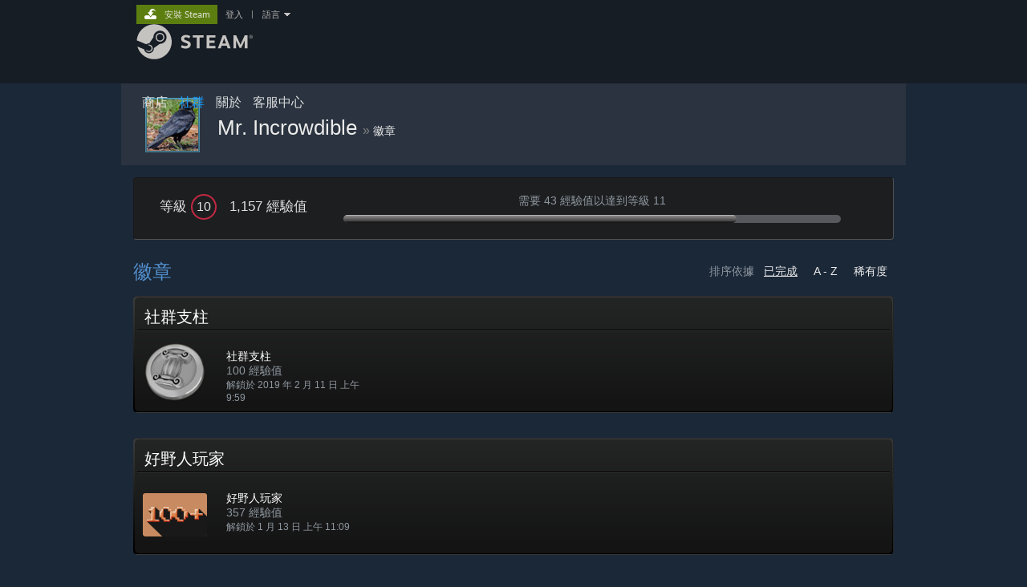

--- FILE ---
content_type: text/html; charset=UTF-8
request_url: https://steamcommunity.com/id/iamsoawsum/badges/?l=tchinese
body_size: 7036
content:
<!DOCTYPE html>
<html class=" responsive DesktopUI" lang="zh-tw"  >
<head>
	<meta http-equiv="Content-Type" content="text/html; charset=UTF-8">
			<meta name="viewport" content="width=device-width,initial-scale=1">
		<meta name="theme-color" content="#171a21">
		<title>Steam 社群 :: Steam 徽章</title>
	<link rel="shortcut icon" href="/favicon.ico" type="image/x-icon">

	
	
	<link href="https://community.fastly.steamstatic.com/public/shared/css/motiva_sans.css?v=-yZgCk0Nu7kH&amp;l=tchinese&amp;_cdn=fastly" rel="stylesheet" type="text/css">
<link href="https://community.fastly.steamstatic.com/public/shared/css/buttons.css?v=0Ihq-pAoptBq&amp;l=tchinese&amp;_cdn=fastly" rel="stylesheet" type="text/css">
<link href="https://community.fastly.steamstatic.com/public/shared/css/shared_global.css?v=uKH1RcGNHaGr&amp;l=tchinese&amp;_cdn=fastly" rel="stylesheet" type="text/css">
<link href="https://community.fastly.steamstatic.com/public/css/globalv2.css?v=9RV1KkrS040q&amp;l=tchinese&amp;_cdn=fastly" rel="stylesheet" type="text/css">
<link href="https://community.fastly.steamstatic.com/public/shared/css/motiva_sans.css?v=-yZgCk0Nu7kH&amp;l=tchinese&amp;_cdn=fastly" rel="stylesheet" type="text/css">
<link href="https://community.fastly.steamstatic.com/public/css/skin_1/profilev2.css?v=-fVuSwVjP_Fu&amp;l=tchinese&amp;_cdn=fastly" rel="stylesheet" type="text/css">
<link href="https://community.fastly.steamstatic.com/public/css/skin_1/badges.css?v=4ZWJTf6rVvlW&amp;l=tchinese&amp;_cdn=fastly" rel="stylesheet" type="text/css">
<link href="https://community.fastly.steamstatic.com/public/shared/css/shared_responsive.css?v=KWbVpwRCHuVv&amp;l=tchinese&amp;_cdn=fastly" rel="stylesheet" type="text/css">
<link href="https://community.fastly.steamstatic.com/public/css/skin_1/header.css?v=EM4kCu67DNda&amp;l=tchinese&amp;_cdn=fastly" rel="stylesheet" type="text/css">
<script type="text/javascript">
	var __PrototypePreserve=[];
	__PrototypePreserve[0] = Array.from;
	__PrototypePreserve[1] = Array.prototype.filter;
	__PrototypePreserve[2] = Array.prototype.flatMap;
	__PrototypePreserve[3] = Array.prototype.find;
	__PrototypePreserve[4] = Array.prototype.some;
	__PrototypePreserve[5] = Function.prototype.bind;
	__PrototypePreserve[6] = HTMLElement.prototype.scrollTo;
</script>
<script type="text/javascript" src="https://community.fastly.steamstatic.com/public/javascript/prototype-1.7.js?v=npJElBnrEO6W&amp;l=tchinese&amp;_cdn=fastly"></script>
<script type="text/javascript">
	Array.from = __PrototypePreserve[0] || Array.from;
	Array.prototype.filter = __PrototypePreserve[1] || Array.prototype.filter;
	Array.prototype.flatMap = __PrototypePreserve[2] || Array.prototype.flatMap;
	Array.prototype.find = __PrototypePreserve[3] || Array.prototype.find;
	Array.prototype.some = __PrototypePreserve[4] || Array.prototype.some;
	Function.prototype.bind = __PrototypePreserve[5] || Function.prototype.bind;
	HTMLElement.prototype.scrollTo = __PrototypePreserve[6] || HTMLElement.prototype.scrollTo;
</script>
<script type="text/javascript">
	var __ScriptaculousPreserve=[];
	__ScriptaculousPreserve[0] = Array.from;
	__ScriptaculousPreserve[1] = Function.prototype.bind;
	__ScriptaculousPreserve[2] = HTMLElement.prototype.scrollTo;
</script>
<script type="text/javascript" src="https://community.fastly.steamstatic.com/public/javascript/scriptaculous/_combined.js?v=pbdAKOcDIgbC&amp;l=tchinese&amp;_cdn=fastly&amp;load=effects,controls,slider,dragdrop"></script>
<script type="text/javascript">
	Array.from = __ScriptaculousPreserve[0] || Array.from;
	Function.prototype.bind = __ScriptaculousPreserve[1] || Function.prototype.bind;
	HTMLElement.prototype.scrollTo = __ScriptaculousPreserve[2] || HTMLElement.prototype.scrollTo;
delete String['__parseStyleElement'];  Prototype.Browser.WebKit = true;</script>
<script type="text/javascript">VALVE_PUBLIC_PATH = "https:\/\/community.fastly.steamstatic.com\/public\/";</script><script type="text/javascript" src="https://community.fastly.steamstatic.com/public/javascript/global.js?v=9ToN444bS1lb&amp;l=tchinese&amp;_cdn=fastly"></script>
<script type="text/javascript" src="https://community.fastly.steamstatic.com/public/javascript/jquery-1.11.1.min.js?v=gQHVlrK4-jX-&amp;l=tchinese&amp;_cdn=fastly"></script>
<script type="text/javascript" src="https://community.fastly.steamstatic.com/public/shared/javascript/tooltip.js?v=LZHsOVauqTrm&amp;l=tchinese&amp;_cdn=fastly"></script>
<script type="text/javascript" src="https://community.fastly.steamstatic.com/public/shared/javascript/shared_global.js?v=sspoxIbuxAe2&amp;l=tchinese&amp;_cdn=fastly"></script>
<script type="text/javascript" src="https://community.fastly.steamstatic.com/public/shared/javascript/auth_refresh.js?v=w6QbwI-5-j2S&amp;l=tchinese&amp;_cdn=fastly"></script>
<script type="text/javascript">Object.seal && [ Object, Array, String, Number ].map( function( builtin ) { Object.seal( builtin.prototype ); } );</script><script type="text/javascript">$J = jQuery.noConflict();
if ( typeof JSON != 'object' || !JSON.stringify || !JSON.parse ) { document.write( "<scr" + "ipt type=\"text\/javascript\" src=\"https:\/\/community.fastly.steamstatic.com\/public\/javascript\/json2.js?v=54NKNglvGTO8&amp;l=tchinese&amp;_cdn=fastly\"><\/script>\n" ); };
</script>
		<script type="text/javascript">
			document.addEventListener('DOMContentLoaded', function(event) {
				SetupTooltips( { tooltipCSSClass: 'community_tooltip'} );
		});
		</script><script type="text/javascript" src="https://community.fastly.steamstatic.com/public/javascript/badges.js?v=vTpedhNcNyv2&amp;l=tchinese&amp;_cdn=fastly"></script>
<script type="text/javascript" src="https://community.fastly.steamstatic.com/public/shared/javascript/shared_responsive_adapter.js?v=2HSOIioVqs1A&amp;l=tchinese&amp;_cdn=fastly"></script>

						<meta name="twitter:card" content="summary">
					<meta name="Description" content="Mr. Incrowdible 已在 Steam 解鎖 6 枚徽章，總計得到 1,157 經驗值。Steam 等級：10。">
			
	<meta name="twitter:site" content="@steam" />

						<meta property="og:title" content="Mr. Incrowdible 的 Steam 徽章">
					<meta property="twitter:title" content="Mr. Incrowdible 的 Steam 徽章">
					<meta property="og:type" content="website">
					<meta property="fb:app_id" content="105386699540688">
					<meta property="og:description" content="Mr. Incrowdible 已在 Steam 解鎖 6 枚徽章，總計得到 1,157 經驗值。Steam 等級：10。">
					<meta property="twitter:description" content="Mr. Incrowdible 已在 Steam 解鎖 6 枚徽章，總計得到 1,157 經驗值。Steam 等級：10。">
			
	
			<link rel="image_src" href="https://avatars.fastly.steamstatic.com/58eafb69d76f8500a5003dc51a5847a5e8926d3f_medium.jpg">
		<meta property="og:image" content="https://avatars.fastly.steamstatic.com/58eafb69d76f8500a5003dc51a5847a5e8926d3f_medium.jpg">
		<meta name="twitter:image" content="https://avatars.fastly.steamstatic.com/58eafb69d76f8500a5003dc51a5847a5e8926d3f_medium.jpg" />
				
	
	
	
	
	</head>
<body class="flat_page responsive_page ">


<div class="responsive_page_frame with_header">
						<div role="navigation" class="responsive_page_menu_ctn mainmenu" aria-label="行動選單">
				<div class="responsive_page_menu"  id="responsive_page_menu">
										<div class="mainmenu_contents">
						<div class="mainmenu_contents_items">
															<a class="menuitem" href="https://steamcommunity.com/login/home/?goto=id%2Fiamsoawsum%2Fbadges%2F%3Fl%3Dtchinese">
									登入								</a>
															<a class="menuitem supernav" href="https://store.steampowered.com/" data-tooltip-type="selector" data-tooltip-content=".submenu_Store">
				商店			</a>
			<div class="submenu_Store" style="display: none;" data-submenuid="Store">
														<a class="submenuitem" href="https://store.steampowered.com/">
						首頁											</a>
														<a class="submenuitem" href="https://store.steampowered.com/explore/">
						探索佇列											</a>
														<a class="submenuitem" href="https://steamcommunity.com/my/wishlist/">
						願望清單											</a>
														<a class="submenuitem" href="https://store.steampowered.com/points/shop/">
						點數商店											</a>
														<a class="submenuitem" href="https://store.steampowered.com/news/">
						新聞											</a>
														<a class="submenuitem" href="https://store.steampowered.com/stats/">
						榜單											</a>
							</div>
										<a class="menuitem supernav supernav_active" href="https://steamcommunity.com/" data-tooltip-type="selector" data-tooltip-content=".submenu_Community">
				社群			</a>
			<div class="submenu_Community" style="display: none;" data-submenuid="Community">
														<a class="submenuitem" href="https://steamcommunity.com/">
						首頁											</a>
														<a class="submenuitem" href="https://steamcommunity.com/discussions/">
						討論區											</a>
														<a class="submenuitem" href="https://steamcommunity.com/workshop/">
						工作坊											</a>
														<a class="submenuitem" href="https://steamcommunity.com/market/">
						市集											</a>
														<a class="submenuitem" href="https://steamcommunity.com/?subsection=broadcasts">
						實況直播											</a>
							</div>
										<a class="menuitem " href="https://store.steampowered.com/about/">
				關於			</a>
										<a class="menuitem " href="https://help.steampowered.com/zh-tw/">
				客服			</a>
			
							<div class="minor_menu_items">
																								<div class="menuitem change_language_action">
									變更語言								</div>
																																	<a class="menuitem" href="https://store.steampowered.com/mobile" target="_blank" rel="noreferrer">取得 Steam 行動應用程式</a>
																									<div class="menuitem" role="link" onclick="Responsive_RequestDesktopView();">
										檢視電腦版網頁									</div>
															</div>
						</div>
						<div class="mainmenu_footer_spacer  "></div>
						<div class="mainmenu_footer">
															<div class="mainmenu_footer_logo"><img src="https://community.fastly.steamstatic.com/public/shared/images/responsive/footerLogo_valve_new.png"></div>
								© Valve Corporation. 版權所有。所有商標皆為個別所有權人在美國與其它國家（地區）之財產。								<span class="mainmenu_valve_links">
									<a href="https://store.steampowered.com/privacy_agreement/" target="_blank">隱私權政策</a>
									&nbsp;| &nbsp;<a href="http://www.valvesoftware.com/legal.htm" target="_blank">法律聲明</a>
									&nbsp;| &nbsp;<a href="https://help.steampowered.com/faqs/view/10BB-D27A-6378-4436" target="_blank">輔助功能</a>
									&nbsp;| &nbsp;<a href="https://store.steampowered.com/subscriber_agreement/" target="_blank">Steam 訂戶協議</a>
									&nbsp;| &nbsp;<a href="https://store.steampowered.com/steam_refunds/" target="_blank">退款</a>
									&nbsp;| &nbsp;<a href="https://store.steampowered.com/account/cookiepreferences/" target="_blank">Cookie</a>
								</span>
													</div>
					</div>
									</div>
			</div>
		
		<div class="responsive_local_menu_tab"></div>

		<div class="responsive_page_menu_ctn localmenu">
			<div class="responsive_page_menu"  id="responsive_page_local_menu" data-panel="{&quot;onOptionsActionDescription&quot;:&quot;#filter_toggle&quot;,&quot;onOptionsButton&quot;:&quot;Responsive_ToggleLocalMenu()&quot;,&quot;onCancelButton&quot;:&quot;Responsive_ToggleLocalMenu()&quot;}">
				<div class="localmenu_content" data-panel="{&quot;maintainY&quot;:true,&quot;bFocusRingRoot&quot;:true,&quot;flow-children&quot;:&quot;column&quot;}">
				</div>
			</div>
		</div>



					<div class="responsive_header">
				<div class="responsive_header_content">
					<div id="responsive_menu_logo">
						<img src="https://community.fastly.steamstatic.com/public/shared/images/responsive/header_menu_hamburger.png" height="100%">
											</div>
					<div class="responsive_header_logo">
						<a href="https://store.steampowered.com/">
															<img src="https://community.fastly.steamstatic.com/public/shared/images/responsive/header_logo.png" height="36" border="0" alt="STEAM">
													</a>
					</div>
									</div>
			</div>
		
		<div class="responsive_page_content_overlay">

		</div>

		<div class="responsive_fixonscroll_ctn nonresponsive_hidden ">
		</div>
	
	<div class="responsive_page_content">

		<div role="banner" id="global_header" data-panel="{&quot;flow-children&quot;:&quot;row&quot;}">
	<div class="content">
		<div class="logo">
			<span id="logo_holder">
									<a href="https://store.steampowered.com/" aria-label="Steam 首頁連結">
						<img src="https://community.fastly.steamstatic.com/public/shared/images/header/logo_steam.svg?t=962016" width="176" height="44" alt="Steam 首頁連結">
					</a>
							</span>
		</div>

			<div role="navigation" class="supernav_container" aria-label="主選單">
								<a class="menuitem supernav" href="https://store.steampowered.com/" data-tooltip-type="selector" data-tooltip-content=".submenu_Store">
				商店			</a>
			<div class="submenu_Store" style="display: none;" data-submenuid="Store">
														<a class="submenuitem" href="https://store.steampowered.com/">
						首頁											</a>
														<a class="submenuitem" href="https://store.steampowered.com/explore/">
						探索佇列											</a>
														<a class="submenuitem" href="https://steamcommunity.com/my/wishlist/">
						願望清單											</a>
														<a class="submenuitem" href="https://store.steampowered.com/points/shop/">
						點數商店											</a>
														<a class="submenuitem" href="https://store.steampowered.com/news/">
						新聞											</a>
														<a class="submenuitem" href="https://store.steampowered.com/stats/">
						榜單											</a>
							</div>
										<a class="menuitem supernav supernav_active" href="https://steamcommunity.com/" data-tooltip-type="selector" data-tooltip-content=".submenu_Community">
				社群			</a>
			<div class="submenu_Community" style="display: none;" data-submenuid="Community">
														<a class="submenuitem" href="https://steamcommunity.com/">
						首頁											</a>
														<a class="submenuitem" href="https://steamcommunity.com/discussions/">
						討論區											</a>
														<a class="submenuitem" href="https://steamcommunity.com/workshop/">
						工作坊											</a>
														<a class="submenuitem" href="https://steamcommunity.com/market/">
						市集											</a>
														<a class="submenuitem" href="https://steamcommunity.com/?subsection=broadcasts">
						實況直播											</a>
							</div>
										<a class="menuitem " href="https://store.steampowered.com/about/">
				關於			</a>
										<a class="menuitem " href="https://help.steampowered.com/zh-tw/">
				客服中心			</a>
				</div>
	<script type="text/javascript">
		jQuery(function($) {
			$('#global_header .supernav').v_tooltip({'location':'bottom', 'destroyWhenDone': false, 'tooltipClass': 'supernav_content', 'offsetY':-6, 'offsetX': 1, 'horizontalSnap': 4, 'tooltipParent': '#global_header .supernav_container', 'correctForScreenSize': false});
		});
	</script>

		<div id="global_actions">
			<div role="navigation" id="global_action_menu" aria-label="帳戶選單">
									<a class="header_installsteam_btn header_installsteam_btn_green" href="https://store.steampowered.com/about/">
						<div class="header_installsteam_btn_content">
							安裝 Steam						</div>
					</a>
				
				
									<a class="global_action_link" href="https://steamcommunity.com/login/home/?goto=id%2Fiamsoawsum%2Fbadges%2F%3Fl%3Dtchinese">登入</a>
											&nbsp;|&nbsp;
						<span class="pulldown global_action_link" id="language_pulldown" onclick="ShowMenu( this, 'language_dropdown', 'right' );">語言</span>
						<div class="popup_block_new" id="language_dropdown" style="display: none;">
							<div class="popup_body popup_menu">
																																					<a class="popup_menu_item tight" href="?l=schinese" onclick="ChangeLanguage( 'schinese' ); return false;">簡體中文</a>
																																							<a class="popup_menu_item tight" href="?l=japanese" onclick="ChangeLanguage( 'japanese' ); return false;">日本語（日文）</a>
																													<a class="popup_menu_item tight" href="?l=koreana" onclick="ChangeLanguage( 'koreana' ); return false;">한국어（韓文）</a>
																													<a class="popup_menu_item tight" href="?l=thai" onclick="ChangeLanguage( 'thai' ); return false;">ไทย（泰文）</a>
																													<a class="popup_menu_item tight" href="?l=bulgarian" onclick="ChangeLanguage( 'bulgarian' ); return false;">Български（保加利亞文）</a>
																													<a class="popup_menu_item tight" href="?l=czech" onclick="ChangeLanguage( 'czech' ); return false;">Čeština（捷克文）</a>
																													<a class="popup_menu_item tight" href="?l=danish" onclick="ChangeLanguage( 'danish' ); return false;">Dansk（丹麥文）</a>
																													<a class="popup_menu_item tight" href="?l=german" onclick="ChangeLanguage( 'german' ); return false;">Deutsch（德文）</a>
																													<a class="popup_menu_item tight" href="?l=english" onclick="ChangeLanguage( 'english' ); return false;">English（英文）</a>
																													<a class="popup_menu_item tight" href="?l=spanish" onclick="ChangeLanguage( 'spanish' ); return false;">Español - España（西班牙文 - 西班牙）</a>
																													<a class="popup_menu_item tight" href="?l=latam" onclick="ChangeLanguage( 'latam' ); return false;">Español - Latinoamérica（西班牙文 - 拉丁美洲）</a>
																													<a class="popup_menu_item tight" href="?l=greek" onclick="ChangeLanguage( 'greek' ); return false;">Ελληνικά（希臘文）</a>
																													<a class="popup_menu_item tight" href="?l=french" onclick="ChangeLanguage( 'french' ); return false;">Français（法文）</a>
																													<a class="popup_menu_item tight" href="?l=italian" onclick="ChangeLanguage( 'italian' ); return false;">Italiano（義大利文）</a>
																													<a class="popup_menu_item tight" href="?l=indonesian" onclick="ChangeLanguage( 'indonesian' ); return false;">Bahasa Indonesia（印尼語）</a>
																													<a class="popup_menu_item tight" href="?l=hungarian" onclick="ChangeLanguage( 'hungarian' ); return false;">Magyar（匈牙利文）</a>
																													<a class="popup_menu_item tight" href="?l=dutch" onclick="ChangeLanguage( 'dutch' ); return false;">Nederlands（荷蘭文）</a>
																													<a class="popup_menu_item tight" href="?l=norwegian" onclick="ChangeLanguage( 'norwegian' ); return false;">Norsk（挪威文）</a>
																													<a class="popup_menu_item tight" href="?l=polish" onclick="ChangeLanguage( 'polish' ); return false;">Polski（波蘭文）</a>
																													<a class="popup_menu_item tight" href="?l=portuguese" onclick="ChangeLanguage( 'portuguese' ); return false;">Português（葡萄牙文 - 葡萄牙）</a>
																													<a class="popup_menu_item tight" href="?l=brazilian" onclick="ChangeLanguage( 'brazilian' ); return false;">Português - Brasil（葡萄牙文 - 巴西）</a>
																													<a class="popup_menu_item tight" href="?l=romanian" onclick="ChangeLanguage( 'romanian' ); return false;">Română（羅馬尼亞文）</a>
																													<a class="popup_menu_item tight" href="?l=russian" onclick="ChangeLanguage( 'russian' ); return false;">Русский（俄文）</a>
																													<a class="popup_menu_item tight" href="?l=finnish" onclick="ChangeLanguage( 'finnish' ); return false;">Suomi（芬蘭文）</a>
																													<a class="popup_menu_item tight" href="?l=swedish" onclick="ChangeLanguage( 'swedish' ); return false;">Svenska（瑞典文）</a>
																													<a class="popup_menu_item tight" href="?l=turkish" onclick="ChangeLanguage( 'turkish' ); return false;">Türkçe（土耳其文）</a>
																													<a class="popup_menu_item tight" href="?l=vietnamese" onclick="ChangeLanguage( 'vietnamese' ); return false;">tiếng Việt（越南文）</a>
																													<a class="popup_menu_item tight" href="?l=ukrainian" onclick="ChangeLanguage( 'ukrainian' ); return false;">Українська（烏克蘭文）</a>
																									<a class="popup_menu_item tight" href="https://www.valvesoftware.com/en/contact?contact-person=Translation%20Team%20Feedback" target="_blank">回報翻譯問題</a>
							</div>
						</div>
												</div>
					</div>
			</div>
</div>
<script type="text/javascript">
	g_sessionID = "b1f82bf05e5b6a34e659dd5c";
	g_steamID = false;
	g_strLanguage = "tchinese";
	g_SNR = '2_100300_badges_';
	g_bAllowAppImpressions = true;
		g_ContentDescriptorPreferences = [1,3,4];

	

	// We always want to have the timezone cookie set for PHP to use
	setTimezoneCookies();

	$J( function() {

		InitMiniprofileHovers(( 'https%3A%2F%2Fsteamcommunity.com' ));
		InitEmoticonHovers();
		ApplyAdultContentPreferences();
	});

	$J( function() { InitEconomyHovers( "https:\/\/community.fastly.steamstatic.com\/public\/css\/skin_1\/economy.css?v=rbw2FTiaLS06&l=tchinese&_cdn=fastly", "https:\/\/community.fastly.steamstatic.com\/public\/javascript\/economy_common.js?v=3TZBCEPvtfTo&l=tchinese&_cdn=fastly", "https:\/\/community.fastly.steamstatic.com\/public\/javascript\/economy.js?v=y9gzE6_5npnd&l=tchinese&_cdn=fastly" );});</script>

		<div role="main" class="responsive_page_template_content" id="responsive_page_template_content" data-panel="{&quot;autoFocus&quot;:true}" >

			<script type="text/javascript">
	var g_strProfileURL = 'https://steamcommunity.com/id/iamsoawsum';
</script>
<div class="pagecontent">
	<div class="profile_small_header_bg">
	<div class="profile_small_header_texture" data-panel="{&quot;flow-children&quot;:&quot;row&quot;}">
		<a href="https://steamcommunity.com/id/iamsoawsum">
			<div class="profile_small_header_avatar">
				<div class="playerAvatar medium online">
																		<picture>
				<source media="(prefers-reduced-motion: reduce)" srcset="https://avatars.fastly.steamstatic.com/58eafb69d76f8500a5003dc51a5847a5e8926d3f_medium.jpg"></source>
				<img srcset="https://avatars.fastly.steamstatic.com/58eafb69d76f8500a5003dc51a5847a5e8926d3f_medium.jpg" >
			</picture>
						</div>
			</div>
		</a>
		<div class="profile_small_header_text">
			<span class="profile_small_header_name">
				<a class="whiteLink persona_name_text_content" href="https://steamcommunity.com/id/iamsoawsum">
					Mr. Incrowdible				</a>
			</span>
							<span class="profile_small_header_arrow">&raquo;</span>
				<a class="whiteLink"  href="https://steamcommunity.com/id/iamsoawsum/badges/"><span class="profile_small_header_location">徽章</span></a>
			
					</div>
			</div>
</div>
	<div class="maincontent">

					<div class="profile_xp_block">
				<div class="profile_xp_block_left">
					<span class="profile_xp_block_level">等級 <span class="friendPlayerLevel lvl_10"><span class="friendPlayerLevelNum">10</span></span></span>
					<span class="profile_xp_block_xp">1,157 經驗值</span>
				</div>
								<div class="profile_xp_block_mid">
					<div class="profile_xp_block_remaining">需要 43 經驗值以達到等級 11</div>
					<div class="profile_xp_block_remaining_bar">
						<div class="profile_xp_block_remaining_bar_progress" style="width: 79%"></div>
					</div>
				</div>
				<div style="clear: both"></div>
			</div>
		
		
		<div class="profile_badges_header">
			<div class="profile_badges_sortoptions">
				<span>排序依據</span>
									<a class="badge_sort_option whiteLink active" href="https://steamcommunity.com/id/iamsoawsum/badges/?sort=c">
								已完成					</a>
									<a class="badge_sort_option whiteLink " href="https://steamcommunity.com/id/iamsoawsum/badges/?sort=a">
						A - Z					</a>
									<a class="badge_sort_option whiteLink " href="https://steamcommunity.com/id/iamsoawsum/badges/?sort=r">
						稀有度					</a>
							</div>
			<div class="profile_badges_header_title">
				徽章			</div>
		</div>

		
		<div class="badges_sheet">
							<div id="image_group_scroll_badge_images_badge_2"></div><script type="text/javascript">$J( function() { LoadImageGroupOnScroll( 'image_group_scroll_badge_images_badge_2', 'badge_images_badge_2' ); } );</script>				<div data-panel="{&quot;clickOnActivate&quot;:&quot;firstChild&quot;}" role="button" class="badge_row is_link">
					<a class="badge_row_overlay" href="https://steamcommunity.com/id/iamsoawsum/badges/2"></a>
					<div class="badge_row_inner">
						<div class="badge_title_row">
															<div class="badge_title">
									社群支柱									&nbsp;<span class="badge_view_details">檢視詳情</span>
								</div>
													</div>
						<div class="badge_title_rule"></div>
						<div class="badge_content">
							
							<div class="badge_current">
																	<div class="badge_info">
										<div class="badge_info_image">
											<img src="https://community.fastly.steamstatic.com/public/shared/images/trans.gif" data-delayed-image-group="badge_images_badge_2" data-delayed-image="https://community.fastly.steamstatic.com/public/images/badges/01_community/community02_80.png" class="badge_icon">
										</div>
										<div class="badge_info_description">
											<div class="badge_info_title">社群支柱</div>
											<div>
																								100 經驗值											</div>
											<div class="badge_info_unlocked">
												解鎖於 2019 年 2 月 11 日 上午 9:59											</div>
										</div>
									</div>
																							</div>

							
							<div style="clear: both;"></div>
						</div>
					</div>
				</div>
							<div id="image_group_scroll_badge_images_badge_13"></div><script type="text/javascript">$J( function() { LoadImageGroupOnScroll( 'image_group_scroll_badge_images_badge_13', 'badge_images_badge_13' ); } );</script>				<div data-panel="{&quot;clickOnActivate&quot;:&quot;firstChild&quot;}" role="button" class="badge_row is_link">
					<a class="badge_row_overlay" href="https://steamcommunity.com/id/iamsoawsum/badges/13"></a>
					<div class="badge_row_inner">
						<div class="badge_title_row">
															<div class="badge_title">
									好野人玩家									&nbsp;<span class="badge_view_details">檢視詳情</span>
								</div>
													</div>
						<div class="badge_title_rule"></div>
						<div class="badge_content">
							
							<div class="badge_current">
																	<div class="badge_info">
										<div class="badge_info_image">
											<img src="https://community.fastly.steamstatic.com/public/shared/images/trans.gif" data-delayed-image-group="badge_images_badge_13" data-delayed-image="https://community.fastly.steamstatic.com/public/images/badges/13_gamecollector/100_80.png?v=4" class="badge_icon">
										</div>
										<div class="badge_info_description">
											<div class="badge_info_title">好野人玩家</div>
											<div>
																								357 經驗值											</div>
											<div class="badge_info_unlocked">
												解鎖於 1 月 13 日 上午 11:09											</div>
										</div>
									</div>
																							</div>

							
							<div style="clear: both;"></div>
						</div>
					</div>
				</div>
							<div id="image_group_scroll_badge_images_badge_69"></div><script type="text/javascript">$J( function() { LoadImageGroupOnScroll( 'image_group_scroll_badge_images_badge_69', 'badge_images_badge_69' ); } );</script>				<div data-panel="{&quot;clickOnActivate&quot;:&quot;firstChild&quot;}" role="button" class="badge_row is_link">
					<a class="badge_row_overlay" href="https://steamcommunity.com/id/iamsoawsum/badges/69"></a>
					<div class="badge_row_inner">
						<div class="badge_title_row">
															<div class="badge_title">
									2025 年 Steam 回顧									&nbsp;<span class="badge_view_details">檢視詳情</span>
								</div>
													</div>
						<div class="badge_title_rule"></div>
						<div class="badge_content">
							
							<div class="badge_current">
																	<div class="badge_info">
										<div class="badge_info_image">
											<img src="https://community.fastly.steamstatic.com/public/shared/images/trans.gif" data-delayed-image-group="badge_images_badge_69" data-delayed-image="https://community.fastly.steamstatic.com/public/images/badges/generic/YIR2025_80.png" class="badge_icon">
										</div>
										<div class="badge_info_description">
											<div class="badge_info_title">2025 年 Steam 回顧</div>
											<div>
																								50 經驗值											</div>
											<div class="badge_info_unlocked">
												解鎖於 2025 年 12 月 17 日 下午 9:03											</div>
										</div>
									</div>
																							</div>

							
							<div style="clear: both;"></div>
						</div>
					</div>
				</div>
							<div id="image_group_scroll_badge_images_badge_1"></div><script type="text/javascript">$J( function() { LoadImageGroupOnScroll( 'image_group_scroll_badge_images_badge_1', 'badge_images_badge_1' ); } );</script>				<div data-panel="{&quot;clickOnActivate&quot;:&quot;firstChild&quot;}" role="button" class="badge_row is_link">
					<a class="badge_row_overlay" href="https://steamcommunity.com/id/iamsoawsum/badges/1"></a>
					<div class="badge_row_inner">
						<div class="badge_title_row">
															<div class="badge_title">
									勤務年資									&nbsp;<span class="badge_view_details">檢視詳情</span>
								</div>
													</div>
						<div class="badge_title_rule"></div>
						<div class="badge_content">
							
							<div class="badge_current">
																	<div class="badge_info">
										<div class="badge_info_image">
											<img src="https://community.fastly.steamstatic.com/public/shared/images/trans.gif" data-delayed-image-group="badge_images_badge_1" data-delayed-image="https://community.fastly.steamstatic.com/public/images/badges/02_years/steamyears11_80.png" class="badge_icon">
										</div>
										<div class="badge_info_description">
											<div class="badge_info_title">勤務年資</div>
											<div>
																								550 經驗值											</div>
											<div class="badge_info_unlocked">
												解鎖於 2025 年 12 月 17 日 下午 1:13											</div>
										</div>
									</div>
																							</div>

							
							<div style="clear: both;"></div>
						</div>
					</div>
				</div>
							<div id="image_group_scroll_badge_images_badge_64"></div><script type="text/javascript">$J( function() { LoadImageGroupOnScroll( 'image_group_scroll_badge_images_badge_64', 'badge_images_badge_64' ); } );</script>				<div data-panel="{&quot;clickOnActivate&quot;:&quot;firstChild&quot;}" role="button" class="badge_row is_link">
					<a class="badge_row_overlay" href="https://steamcommunity.com/id/iamsoawsum/badges/64"></a>
					<div class="badge_row_inner">
						<div class="badge_title_row">
															<div class="badge_title">
									2022 年 Steam 回顧									&nbsp;<span class="badge_view_details">檢視詳情</span>
								</div>
													</div>
						<div class="badge_title_rule"></div>
						<div class="badge_content">
							
							<div class="badge_current">
																	<div class="badge_info">
										<div class="badge_info_image">
											<img src="https://community.fastly.steamstatic.com/public/shared/images/trans.gif" data-delayed-image-group="badge_images_badge_64" data-delayed-image="https://community.fastly.steamstatic.com/public/images/badges/generic/Replay2022_80.png" class="badge_icon">
										</div>
										<div class="badge_info_description">
											<div class="badge_info_title">2022 年 Steam 回顧</div>
											<div>
																								50 經驗值											</div>
											<div class="badge_info_unlocked">
												解鎖於 2023 年 1 月 19 日 下午 4:09											</div>
										</div>
									</div>
																							</div>

							
							<div style="clear: both;"></div>
						</div>
					</div>
				</div>
							<div id="image_group_scroll_badge_images_badge_25"></div><script type="text/javascript">$J( function() { LoadImageGroupOnScroll( 'image_group_scroll_badge_images_badge_25', 'badge_images_badge_25' ); } );</script>				<div data-panel="{&quot;clickOnActivate&quot;:&quot;firstChild&quot;}" role="button" class="badge_row is_link">
					<a class="badge_row_overlay" href="https://steamcommunity.com/id/iamsoawsum/badges/25"></a>
					<div class="badge_row_inner">
						<div class="badge_title_row">
															<div class="badge_title">
									2016 Steam 大獎提名委員會									&nbsp;<span class="badge_view_details">檢視詳情</span>
								</div>
													</div>
						<div class="badge_title_rule"></div>
						<div class="badge_content">
							
							<div class="badge_current">
																	<div class="badge_info">
										<div class="badge_info_image">
											<img src="https://community.fastly.steamstatic.com/public/shared/images/trans.gif" data-delayed-image-group="badge_images_badge_25" data-delayed-image="https://community.fastly.steamstatic.com/public/images/badges/25_steamawardnominations/level02_80.png" class="badge_icon">
										</div>
										<div class="badge_info_description">
											<div class="badge_info_title">2016 Steam 大獎提名委員會</div>
											<div>
																								50 經驗值											</div>
											<div class="badge_info_unlocked">
												解鎖於 2016 年 11 月 26 日 下午 7:08											</div>
										</div>
									</div>
																							</div>

							
							<div style="clear: both;"></div>
						</div>
					</div>
				</div>
					</div>

			</div>
</div>

<script type="text/javascript">
	$J( function() {
		$J('.badge_progress_task .quest_icon').v_tooltip( {'location':'bottom', 'tooltipClass': 'badge_task_tooltip', 'offsetY': 0, 'tooltipParent': null } );
	});
</script>

		</div>	<!-- responsive_page_legacy_content -->

			<div id="footer_spacer" class=""></div>
	<div id="footer_responsive_optin_spacer"></div>
	<div id="footer">
					<div class="footer_content">
				<span id="footerLogo"><img src="https://community.fastly.steamstatic.com/public/images/skin_1/footerLogo_valve.png?v=1" width="96" height="26" border="0" alt="Valve Logo" /></span>
				<span id="footerText">
					&copy; Valve Corporation。版權所有。所有商標皆為其各自所有權人在美國與其他國家（地區）之財產。 本網站上部分空間資料是由 <a href="https://steamcommunity.com/linkfilter/?u=http%3A%2F%2Fwww.geonames.org" target="_blank" rel=" noopener">geonames.org</a> 所提供。					<br>
											<span class="valve_links">
							<a href="http://store.steampowered.com/privacy_agreement/" target="_blank">隱私權政策</a>
							&nbsp; | &nbsp;<a href="https://store.steampowered.com/legal/" target="_blank">法律聲明</a>
							&nbsp; | &nbsp;<a href="https://help.steampowered.com/faqs/view/10BB-D27A-6378-4436" target="_blank">輔助功能</a>
							&nbsp;| &nbsp;<a href="http://store.steampowered.com/subscriber_agreement/" target="_blank">Steam 訂戶協議</a>
                            &nbsp;| &nbsp;<a href="http://store.steampowered.com/account/cookiepreferences/" target="_blank">Cookie</a>
						</span>
									</span>
			</div>
							<div class="responsive_optin_link">
				<div class="btn_medium btnv6_grey_black" role="link" onclick="Responsive_RequestMobileView()">
					<span>檢視行動版網頁</span>
				</div>
			</div>
			</div>
	<script type="text/javascript">g_rgDelayedLoadImages={"badge_images_badge_2":true,"badge_images_badge_13":true,"badge_images_badge_69":true,"badge_images_badge_1":true,"badge_images_badge_64":true,"badge_images_badge_25":true};</script>
	</div>	<!-- responsive_page_content -->

</div>	<!-- responsive_page_frame -->
</body>
</html>

--- FILE ---
content_type: text/javascript;charset=UTF-8
request_url: https://community.fastly.steamstatic.com/public/javascript/global.js?v=9ToN444bS1lb&l=tchinese&_cdn=fastly
body_size: 24344
content:



function RegisterSteamOnWebPanelShownHandler( f )
{
	$J(document).on( 'visibilitychange', function() {
		if ( document.visibilityState === "visible" )
			f();
	});
}

function RegisterSteamOnWebPanelHiddenHandler( f )
{
	$J(document).on( 'visibilitychange', function() {
		if ( document.visibilityState === "hidden" )
			f();
	});
}





function RefreshNotificationArea()
{
	// the new way - updates both the old envelope and responsive menu
	UpdateNotificationCounts();
}

function vIE()
{
	return (navigator.appName=='Microsoft Internet Explorer') ? parseFloat( ( new RegExp( "MSIE ([0-9]{1,}[.0-9]{0,})" ) ).exec( navigator.userAgent )[1] ) : -1;
}

function checkAbuseSub( elForm )
{
	if ( !$J(elForm).find('input[name=abuseType]:checked').length )
	{
		alert( '請選擇回報不當使用的原因' );
		return false;
	}

	CModal.DismissActiveModal();

	var params = $J(elForm).serializeArray();
	params.push( {name: 'json', value: 1} );

	$J.post( 'https://steamcommunity.com/actions/ReportAbuse/', params).done( function() {
		ShowAlertDialog( '感謝您！', '感謝您回報不當內容，協助 Steam 維持乾淨友善的空間。' );
	}).fail( function() {
		ShowAlertDialog( '回報違規事項', '保存您的回報時發生錯誤，請稍後再試。' );
	});
	return false;
}



var g_whiteListedDomains = [
	"steampowered.com",
	"steamgames.com",
	"steamcommunity.com",
	"valvesoftware.com",
	"youtube.com",
	"youtu.be",
	"live.com",
	"msn.com",
	"myspace.com",
	"facebook.com",
	"hi5.com",
	"wikipedia.org",
	"orkut.com",
	"blogger.com",
	"friendster.com",
	"fotolog.net",
	"google.fr",
	"baidu.com",
	"microsoft.com",
	"shacknews.com",
	"bbc.co.uk",
	"cnn.com",
	"foxsports.com",
	"pcmag.com",
	"nytimes.com",
	"flickr.com",
	"amazon.com",
	"veoh.com",
	"pcgamer.com",
	"metacritic.com",
	"fileplanet.com",
	"gamespot.com",
	"gametap.com",
	"ign.com",
	"kotaku.com",
	"xfire.com",
	"pcgames.gwn.com",
	"gamezone.com",
	"gamesradar.com",
	"digg.com",
	"engadget.com",
	"gizmodo.com",
	"gamesforwindows.com",
	"xbox.com",
	"cnet.com",
	"l4d.com",
	"teamfortress.com",
	"tf2.com",
	"half-life2.com",
	"aperturescience.com",
	"dayofdefeat.com",
	"dota2.com",
	"playdota.com",
	"kickstarter.com",
	"gamingheads.com",
	"reddit.com",
	"counter-strike.net",
	"imgur.com"
];

function getHostname( str )
{
	var re = new RegExp( '^(steam://openurl(_external)?/)?(f|ht)tps?://([^@/?#]*@)?([^/#?]+)', 'im' );
	return str.trim().match(re)[5].toString();
}

function AlertNonSteamSite( elem )
{
	var url = elem.href;
	var hostname = getHostname( url );
	if ( hostname )
	{
		hostname = hostname.toLowerCase();
		for ( var i = 0; i < g_whiteListedDomains.length; ++i )
		{
			var index = hostname.lastIndexOf( g_whiteListedDomains[i] );
			if ( index != -1 && index == ( hostname.length - g_whiteListedDomains[i].length )
				 && ( index == 0 || hostname.charAt( index - 1 ) == '.' ) )
			{
				return true;
			}
		}
		return confirm( '注意：您點擊的網址並非 Steam 官方網站。\n\n'
						+ url.replace( new RegExp( '^steam://openurl(_external)?/' ), '' ) + '\n\n'
						+ '如果該網站向您索取使用者名稱或密碼，請勿輸入這些資訊。您將有可能失去 Steam 帳戶和所有的遊戲！\n'
						+ '您確定要造訪此頁面嗎？如果您願意自行承擔風險，請點擊「確定」來繼續。\n' );
	}

	ShowAlertDialog( '', '網址有誤。');
	return false;
}

var lastFilters = new Object();
function FilterListFast( target, str )
{
	var lastFilter = lastFilters[target];
	if ( !lastFilter )
		lastFilter = '';

	str = str.toLowerCase();
	if ( str == lastFilter )
		return false;

	var expanding = false;
	var contracting = false;
	if ( str.length > lastFilter.length && str.startsWith( lastFilter ) )
		expanding = true;
	if ( !str || str.length < lastFilter.length && lastFilter.startsWith( str ) )
		contracting = true;

	var strParts = str.split(/\W/);

	var elemTarget = $(target);
	var elemParent = elemTarget.parentNode;
	elemParent.removeChild( elemTarget );

	var rgChildren = elemTarget.childNodes;
	for ( var i = 0; i < rgChildren.length; i++ )
	{
		var child = rgChildren[i];
		if ( child.nodeType != child.ELEMENT_NODE )
			continue;
		if ( expanding && child.style.display=='none' || contracting && child.style.display != 'none' )
			continue;
		if ( !child.lcText )
			child.lcText = (child.innerText || child.textContent).toLowerCase();

		var text = child.lcText;
		var show = true;
		for ( var iPart = 0; show && iPart < strParts.length; iPart++ )
			if ( !text.include( strParts[iPart] ) )
				show=false;

		if ( show )
			child.style.display = '';
		else
			child.style.display = 'none';
	}
	lastFilters[target] = str;
	elemParent.appendChild( elemTarget );
	return true;
}


// goes into fullscreen, returning false if the browser doesn't support it
function requestFullScreen( element )
{
	// Supports most browsers and their versions.
	var requestMethod = element.requestFullScreen || element.webkitRequestFullScreen || element.mozRequestFullScreen || element.msRequestFullScreen;

	if (requestMethod)
	{
		// Native full screen.
		requestMethod.call(element);
		return true;
	}

	return false;
}

function exitFullScreen()
{
	if (document.exitFullscreen) {
		document.exitFullscreen();
	}
	else if (document.mozCancelFullScreen) {
		document.mozCancelFullScreen();
	}
	else if (document.webkitCancelFullScreen) {
		document.webkitCancelFullScreen();
	}
}

function RecordAJAXPageView( url )
{
	if ( typeof ga != "undefined" && ga )
	{
		var rgURLs = [ 'https://steamcommunity.com', 'https://steamcommunity.com' ];
		for ( var i = 0; i < rgURLs.length; ++i )
		{
			var baseURL = rgURLs[i];
			var idx = url.indexOf(baseURL);
			if ( idx != -1 )
			{
				url = url.substring( idx + baseURL.length );
			}
			ga( 'send', 'pageview', url );
			return;
		}
	}
}

var g_SNR = false;
var g_strLanguage = 'english';

// given an array of impressions as strings, this will handle joining them all together into a singular string, but enforcing that it doesn't
// go above the cookie size limit which can otherwise cause users to become stuck since the page requests will start failing
function JoinImpressionsUpToLimit( rgImpressions )
{
	//cookies generally can go up to 4k bytes, but we can have problems when we start getting that close, so cut it off earlier
	var nRemainingLen = 3200;
	var result = '';
	for ( var i = 0; i < rgImpressions.length; i++ )
	{
		var impression = String( rgImpressions[ i ] );
		var nImpressionLen = encodeURIComponent( impression + '|' ).length;

		//did we run out of room in our list?
		if ( nRemainingLen < nImpressionLen )
			break;

		//add the separator if not the first entry
		if ( result !== '' )
			result += '|';

		//add our impression and remove that space from what is available
		result += impression;
		nRemainingLen -= nImpressionLen;
	}

	return result;
}

function RecordAppImpression( appid, snr )
{
	if ( appid == 0 || !snr )
		return;

	if ( typeof g_bAllowAppImpressions == 'undefined' || !g_bAllowAppImpressions )
	{
				return;
	}
	
	var strImpressions = V_GetCookie( "app_impressions" );
	var rgImpressions = strImpressions && strImpressions.length != 0 ? strImpressions.split( "|" ) : [];


	var strImpressionData = appid + '@' + snr;
	rgImpressions.push( strImpressionData );

	V_SetCookie( "app_impressions", JoinImpressionsUpToLimit( rgImpressions ) );
}


// doesn't properly handle cookies with ; in them (needs to look for escape char)
function GetCookie( strCookieName )
{
	var rgMatches = document.cookie.match( '(^|; )' + strCookieName + '=([^;]*)' );
	if ( rgMatches && rgMatches[2] )
		return rgMatches[2];
	else
		return null;
}

function SetCookie( strCookieName, strValue, expiryInDays, path )
{
	if ( !expiryInDays )
		expiryInDays = 0;
	if ( !path )
		path = '/';
	
	var dateExpires = new Date();
	dateExpires.setTime( dateExpires.getTime() + 1000 * 60 * 60 * 24 * expiryInDays );
	document.cookie = strCookieName + '=' + strValue + '; expires=' + dateExpires.toGMTString() + ';path=' + path;
}

// included data: strCode, eCurrencyCode, strSymbol, bSymbolIsPrefix, bWholeUnitsOnly
g_rgCurrencyData = {"USD":{"strCode":"USD","eCurrencyCode":1,"strSymbol":"$","bSymbolIsPrefix":true,"bWholeUnitsOnly":false,"strDecimalSymbol":".","strThousandsSeparator":",","strSymbolAndNumberSeparator":""},"GBP":{"strCode":"GBP","eCurrencyCode":2,"strSymbol":"\u00a3","bSymbolIsPrefix":true,"bWholeUnitsOnly":false,"strDecimalSymbol":".","strThousandsSeparator":",","strSymbolAndNumberSeparator":""},"EUR":{"strCode":"EUR","eCurrencyCode":3,"strSymbol":"\u20ac","bSymbolIsPrefix":false,"bWholeUnitsOnly":false,"strDecimalSymbol":",","strThousandsSeparator":" ","strSymbolAndNumberSeparator":""},"CHF":{"strCode":"CHF","eCurrencyCode":4,"strSymbol":"CHF","bSymbolIsPrefix":true,"bWholeUnitsOnly":false,"strDecimalSymbol":".","strThousandsSeparator":" ","strSymbolAndNumberSeparator":" "},"RUB":{"strCode":"RUB","eCurrencyCode":5,"strSymbol":"\u0440\u0443\u0431.","bSymbolIsPrefix":false,"bWholeUnitsOnly":true,"strDecimalSymbol":",","strThousandsSeparator":"","strSymbolAndNumberSeparator":" "},"BRL":{"strCode":"BRL","eCurrencyCode":7,"strSymbol":"R$","bSymbolIsPrefix":true,"bWholeUnitsOnly":false,"strDecimalSymbol":",","strThousandsSeparator":".","strSymbolAndNumberSeparator":" "},"JPY":{"strCode":"JPY","eCurrencyCode":8,"strSymbol":"\u00a5","bSymbolIsPrefix":true,"bWholeUnitsOnly":true,"strDecimalSymbol":".","strThousandsSeparator":",","strSymbolAndNumberSeparator":" "},"NOK":{"strCode":"NOK","eCurrencyCode":9,"strSymbol":"kr","bSymbolIsPrefix":false,"bWholeUnitsOnly":false,"strDecimalSymbol":",","strThousandsSeparator":".","strSymbolAndNumberSeparator":" "},"IDR":{"strCode":"IDR","eCurrencyCode":10,"strSymbol":"Rp","bSymbolIsPrefix":true,"bWholeUnitsOnly":true,"strDecimalSymbol":".","strThousandsSeparator":" ","strSymbolAndNumberSeparator":" "},"MYR":{"strCode":"MYR","eCurrencyCode":11,"strSymbol":"RM","bSymbolIsPrefix":true,"bWholeUnitsOnly":false,"strDecimalSymbol":".","strThousandsSeparator":",","strSymbolAndNumberSeparator":""},"PHP":{"strCode":"PHP","eCurrencyCode":12,"strSymbol":"P","bSymbolIsPrefix":true,"bWholeUnitsOnly":false,"strDecimalSymbol":".","strThousandsSeparator":",","strSymbolAndNumberSeparator":""},"SGD":{"strCode":"SGD","eCurrencyCode":13,"strSymbol":"S$","bSymbolIsPrefix":true,"bWholeUnitsOnly":false,"strDecimalSymbol":".","strThousandsSeparator":",","strSymbolAndNumberSeparator":""},"THB":{"strCode":"THB","eCurrencyCode":14,"strSymbol":"\u0e3f","bSymbolIsPrefix":true,"bWholeUnitsOnly":false,"strDecimalSymbol":".","strThousandsSeparator":",","strSymbolAndNumberSeparator":""},"VND":{"strCode":"VND","eCurrencyCode":15,"strSymbol":"\u20ab","bSymbolIsPrefix":false,"bWholeUnitsOnly":true,"strDecimalSymbol":",","strThousandsSeparator":".","strSymbolAndNumberSeparator":""},"KRW":{"strCode":"KRW","eCurrencyCode":16,"strSymbol":"\u20a9","bSymbolIsPrefix":true,"bWholeUnitsOnly":true,"strDecimalSymbol":".","strThousandsSeparator":",","strSymbolAndNumberSeparator":" "},"TRY":{"strCode":"TRY","eCurrencyCode":17,"strSymbol":"TL","bSymbolIsPrefix":false,"bWholeUnitsOnly":false,"strDecimalSymbol":",","strThousandsSeparator":".","strSymbolAndNumberSeparator":" "},"UAH":{"strCode":"UAH","eCurrencyCode":18,"strSymbol":"\u20b4","bSymbolIsPrefix":false,"bWholeUnitsOnly":true,"strDecimalSymbol":",","strThousandsSeparator":" ","strSymbolAndNumberSeparator":""},"MXN":{"strCode":"MXN","eCurrencyCode":19,"strSymbol":"Mex$","bSymbolIsPrefix":true,"bWholeUnitsOnly":false,"strDecimalSymbol":".","strThousandsSeparator":",","strSymbolAndNumberSeparator":" "},"CAD":{"strCode":"CAD","eCurrencyCode":20,"strSymbol":"CDN$","bSymbolIsPrefix":true,"bWholeUnitsOnly":false,"strDecimalSymbol":".","strThousandsSeparator":",","strSymbolAndNumberSeparator":" "},"AUD":{"strCode":"AUD","eCurrencyCode":21,"strSymbol":"A$","bSymbolIsPrefix":true,"bWholeUnitsOnly":false,"strDecimalSymbol":".","strThousandsSeparator":",","strSymbolAndNumberSeparator":" "},"NZD":{"strCode":"NZD","eCurrencyCode":22,"strSymbol":"NZ$","bSymbolIsPrefix":true,"bWholeUnitsOnly":false,"strDecimalSymbol":".","strThousandsSeparator":",","strSymbolAndNumberSeparator":" "},"PLN":{"strCode":"PLN","eCurrencyCode":6,"strSymbol":"z\u0142","bSymbolIsPrefix":false,"bWholeUnitsOnly":false,"strDecimalSymbol":",","strThousandsSeparator":" ","strSymbolAndNumberSeparator":""},"CNY":{"strCode":"CNY","eCurrencyCode":23,"strSymbol":"\u00a5","bSymbolIsPrefix":true,"bWholeUnitsOnly":false,"strDecimalSymbol":".","strThousandsSeparator":",","strSymbolAndNumberSeparator":" "},"INR":{"strCode":"INR","eCurrencyCode":24,"strSymbol":"\u20b9","bSymbolIsPrefix":true,"bWholeUnitsOnly":true,"strDecimalSymbol":".","strThousandsSeparator":",","strSymbolAndNumberSeparator":" "},"CLP":{"strCode":"CLP","eCurrencyCode":25,"strSymbol":"CLP$","bSymbolIsPrefix":true,"bWholeUnitsOnly":true,"strDecimalSymbol":",","strThousandsSeparator":".","strSymbolAndNumberSeparator":" "},"PEN":{"strCode":"PEN","eCurrencyCode":26,"strSymbol":"S\/.","bSymbolIsPrefix":true,"bWholeUnitsOnly":false,"strDecimalSymbol":".","strThousandsSeparator":",","strSymbolAndNumberSeparator":""},"COP":{"strCode":"COP","eCurrencyCode":27,"strSymbol":"COL$","bSymbolIsPrefix":true,"bWholeUnitsOnly":true,"strDecimalSymbol":",","strThousandsSeparator":".","strSymbolAndNumberSeparator":" "},"ZAR":{"strCode":"ZAR","eCurrencyCode":28,"strSymbol":"R","bSymbolIsPrefix":true,"bWholeUnitsOnly":false,"strDecimalSymbol":".","strThousandsSeparator":" ","strSymbolAndNumberSeparator":" "},"HKD":{"strCode":"HKD","eCurrencyCode":29,"strSymbol":"HK$","bSymbolIsPrefix":true,"bWholeUnitsOnly":false,"strDecimalSymbol":".","strThousandsSeparator":",","strSymbolAndNumberSeparator":" "},"TWD":{"strCode":"TWD","eCurrencyCode":30,"strSymbol":"NT$","bSymbolIsPrefix":true,"bWholeUnitsOnly":true,"strDecimalSymbol":".","strThousandsSeparator":",","strSymbolAndNumberSeparator":" "},"SAR":{"strCode":"SAR","eCurrencyCode":31,"strSymbol":"SR","bSymbolIsPrefix":false,"bWholeUnitsOnly":false,"strDecimalSymbol":".","strThousandsSeparator":",","strSymbolAndNumberSeparator":" "},"AED":{"strCode":"AED","eCurrencyCode":32,"strSymbol":"AED","bSymbolIsPrefix":false,"bWholeUnitsOnly":false,"strDecimalSymbol":".","strThousandsSeparator":",","strSymbolAndNumberSeparator":" "},"SEK":{"strCode":"SEK","eCurrencyCode":33,"strSymbol":"kr","bSymbolIsPrefix":false,"bWholeUnitsOnly":false,"strDecimalSymbol":".","strThousandsSeparator":",","strSymbolAndNumberSeparator":" "},"ARS":{"strCode":"ARS","eCurrencyCode":34,"strSymbol":"ARS$","bSymbolIsPrefix":true,"bWholeUnitsOnly":false,"strDecimalSymbol":",","strThousandsSeparator":".","strSymbolAndNumberSeparator":" "},"ILS":{"strCode":"ILS","eCurrencyCode":35,"strSymbol":"\u20aa","bSymbolIsPrefix":true,"bWholeUnitsOnly":false,"strDecimalSymbol":".","strThousandsSeparator":",","strSymbolAndNumberSeparator":""},"BYN":{"strCode":"BYN","eCurrencyCode":36,"strSymbol":"Br","bSymbolIsPrefix":true,"bWholeUnitsOnly":false,"strDecimalSymbol":".","strThousandsSeparator":",","strSymbolAndNumberSeparator":""},"KZT":{"strCode":"KZT","eCurrencyCode":37,"strSymbol":"\u20b8","bSymbolIsPrefix":false,"bWholeUnitsOnly":true,"strDecimalSymbol":",","strThousandsSeparator":" ","strSymbolAndNumberSeparator":""},"KWD":{"strCode":"KWD","eCurrencyCode":38,"strSymbol":"KD","bSymbolIsPrefix":false,"bWholeUnitsOnly":false,"strDecimalSymbol":".","strThousandsSeparator":",","strSymbolAndNumberSeparator":" "},"QAR":{"strCode":"QAR","eCurrencyCode":39,"strSymbol":"QR","bSymbolIsPrefix":false,"bWholeUnitsOnly":false,"strDecimalSymbol":".","strThousandsSeparator":",","strSymbolAndNumberSeparator":" "},"CRC":{"strCode":"CRC","eCurrencyCode":40,"strSymbol":"\u20a1","bSymbolIsPrefix":true,"bWholeUnitsOnly":true,"strDecimalSymbol":",","strThousandsSeparator":".","strSymbolAndNumberSeparator":""},"UYU":{"strCode":"UYU","eCurrencyCode":41,"strSymbol":"$U","bSymbolIsPrefix":true,"bWholeUnitsOnly":true,"strDecimalSymbol":",","strThousandsSeparator":".","strSymbolAndNumberSeparator":""},"BGN":{"strCode":"BGN","eCurrencyCode":42,"strSymbol":"\u043b\u0432","bSymbolIsPrefix":false,"bWholeUnitsOnly":false,"strDecimalSymbol":".","strThousandsSeparator":",","strSymbolAndNumberSeparator":" "},"HRK":{"strCode":"HRK","eCurrencyCode":43,"strSymbol":"kn","bSymbolIsPrefix":false,"bWholeUnitsOnly":false,"strDecimalSymbol":".","strThousandsSeparator":",","strSymbolAndNumberSeparator":" "},"CZK":{"strCode":"CZK","eCurrencyCode":44,"strSymbol":"K\u010d","bSymbolIsPrefix":false,"bWholeUnitsOnly":false,"strDecimalSymbol":".","strThousandsSeparator":",","strSymbolAndNumberSeparator":" "},"DKK":{"strCode":"DKK","eCurrencyCode":45,"strSymbol":"kr.","bSymbolIsPrefix":false,"bWholeUnitsOnly":false,"strDecimalSymbol":".","strThousandsSeparator":",","strSymbolAndNumberSeparator":" "},"HUF":{"strCode":"HUF","eCurrencyCode":46,"strSymbol":"Ft","bSymbolIsPrefix":false,"bWholeUnitsOnly":false,"strDecimalSymbol":".","strThousandsSeparator":",","strSymbolAndNumberSeparator":" "},"RON":{"strCode":"RON","eCurrencyCode":47,"strSymbol":"lei","bSymbolIsPrefix":false,"bWholeUnitsOnly":false,"strDecimalSymbol":".","strThousandsSeparator":",","strSymbolAndNumberSeparator":" "},"RMB":{"strCode":"RMB","eCurrencyCode":9000,"strSymbol":"\u5200\u5e01","bSymbolIsPrefix":false,"bWholeUnitsOnly":true,"strDecimalSymbol":".","strThousandsSeparator":"","strSymbolAndNumberSeparator":" "},"NXP":{"strCode":"NXP","eCurrencyCode":9001,"strSymbol":"\uc6d0","bSymbolIsPrefix":false,"bWholeUnitsOnly":true,"strDecimalSymbol":".","strThousandsSeparator":",","strSymbolAndNumberSeparator":""}};


// takes an integer
function v_currencyformat( valueInCents, currencyCode, countryCode )
{
	var currencyFormat = (valueInCents / 100).toFixed(2);

	if ( g_rgCurrencyData[currencyCode] )
	{
		var currencyData = g_rgCurrencyData[currencyCode];
		if ( IsCurrencyWholeUnits( currencyCode ) )
		{
			currencyFormat = currencyFormat.replace( '.00', '' );
		}

		if ( currencyData.strDecimalSymbol != '.' )
		{
			currencyFormat = currencyFormat.replace( '.', currencyData.strDecimalSymbol );
		}

		var currencyReturn = IsCurrencySymbolBeforeValue( currencyCode ) ?
			 GetCurrencySymbol( currencyCode ) + currencyData.strSymbolAndNumberSeparator + currencyFormat
			 : currencyFormat + currencyData.strSymbolAndNumberSeparator + GetCurrencySymbol( currencyCode );

		if ( currencyCode == 'USD' && typeof(countryCode) != 'undefined' && countryCode != 'US' )
		{
			return currencyReturn + ' USD';
		}
		else if ( currencyCode == 'EUR' )
		{
			return currencyReturn.replace( ',00', ',--' );
		}
		else
		{
			return currencyReturn;
		}
	}
	else
	{
		return currencyFormat + ' ' + currencyCode;
	}
}


function IsCurrencySymbolBeforeValue( currencyCode )
{
	return g_rgCurrencyData[currencyCode] && g_rgCurrencyData[currencyCode].bSymbolIsPrefix;
}

function IsCurrencyWholeUnits( currencyCode )
{
		return g_rgCurrencyData[currencyCode] && g_rgCurrencyData[currencyCode].bWholeUnitsOnly && currencyCode != 'RUB';
}

// Return the symbol to use for a currency
function GetCurrencySymbol( currencyCode )
{
	return g_rgCurrencyData[currencyCode] ? g_rgCurrencyData[currencyCode].strSymbol : currencyCode + ' ';
}

function GetCurrencyCode( currencyId )
{
	for ( var code in g_rgCurrencyData )
	{
		if ( g_rgCurrencyData[code].eCurrencyCode == currencyId )
			return code;
	}
	return 'Unknown';
}

function GetAvatarURLFromHash( hash, size )
{
    var strURL = 'https://avatars.fastly.steamstatic.com/' + hash;

	if ( size == 'full' )
		strURL += '_full.jpg';
	else if ( size == 'medium' )
		strURL += '_medium.jpg';
	else
		strURL += '.jpg';

	return strURL;
}




// need to hold on to this so it doesn't get lost when we remove() the dialog element
var g_AbuseModalContents = null;
function ShowAbuseDialog()
{
	if ( !g_AbuseModalContents )
		g_AbuseModalContents = $J('#reportAbuseModalContents');

	if ( g_AbuseModalContents )
	{
		var Modal = ShowDialog( '回報違規事項', g_AbuseModalContents );
	}
}

function StandardCommunityBan( steamid, elemLink )
{
	$J.get( 'https://steamcommunity.com/actions/communitybandialog', { 'sessionID' : g_sessionID, 'steamID' : steamid } )
	.done( function( data )
	{
		var $Content = $J(data);
		var Modal = ShowConfirmDialog( "Community Ban", $Content, 'Submit'
		).done(	function( ) {

			var $Form = $Content.find( 'form#community_ban_form' );

			$J.post( "https://steamcommunity.com/actions/StandardCommunityBan", $Form.serialize() )
			.done( function( data ) {
				if ( !$J.isEmptyObject( elemLink ) )
				{
                    $J(elemLink).replaceWith( '<span style="color: red;">Banned</span>' );
				}
				else {
                    location.reload();
				}

			}).fail( function( jqxhr ) {
				// jquery doesn't parse json on fail
				var data = V_ParseJSON( jqxhr.responseText );
				ShowAlertDialog( 'Community Ban & Delete Comments', 'Failed with error message: ' + data.success );
			});
		} );

	}).fail( function( data )
	{
		ShowAlertDialog( 'Community Ban & Delete Comments', 'You do not have permissions to view this or you are not logged in.' );
	});

}

function ReportProfile( steamID )
{
	var $Content = $J('<div class="group_invite_throbber"><img src="https://community.fastly.steamstatic.com/public/images/login/throbber.gif"></div>');
	var $Modal = ShowDialog( null, $Content );
	var sURL = 'https://steamcommunity.com/actions/ReportProfile/' + steamID;
	$J.ajax( {
		url: sURL,
		type: 'GET'
	}).done( function ( data ) {
		var $DialogHTML = $J( data );
		$Content.replaceWith( $DialogHTML );
		$Modal.SetMaxHeight( '850' );
	} );
}

function CEmoticonPopup( $EmoticonButton, $Textarea, strBaseURL )
{
	this.m_$EmoticonButton = $EmoticonButton;
	this.m_$TextArea = $Textarea;
	this.m_strBaseURL = strBaseURL || 'https://steamcommunity.com';

	if ( CEmoticonPopup.sm_deferEmoticonsLoaded == null )
		CEmoticonPopup.sm_deferEmoticonsLoaded = new jQuery.Deferred();

	this.m_bVisible = false;
	this.m_$Popup = null;

	var _this = this;
	this.m_$EmoticonButton.one('mouseenter', function() { _this.LoadEmoticons(); } );
	this.m_$EmoticonButton.click( function() { _this.LoadEmoticons(); CEmoticonPopup.sm_deferEmoticonsLoaded.done( function() { _this.OnButtonClick(); } ) } );
	this.m_fnOnDocumentClick = function() { _this.DismissPopup(); };
}

CEmoticonPopup.sm_rgEmoticons = [];
CEmoticonPopup.sm_bEmoticonsLoaded = false;
CEmoticonPopup.sm_deferEmoticonsLoaded = null;

CEmoticonPopup.prototype.LoadEmoticons = function()
{
	if ( CEmoticonPopup.sm_bEmoticonsLoaded )
		return;

	CEmoticonPopup.sm_bEmoticonsLoaded = true;
	CEmoticonPopup.sm_rgEmoticons = [];
	$J.get( this.m_strBaseURL + '/actions/EmoticonList' )
		.done( function(data) {
			if ( data )
				CEmoticonPopup.sm_rgEmoticons = data;
		}).always( function() { CEmoticonPopup.sm_deferEmoticonsLoaded.resolve() } );
};

CEmoticonPopup.prototype.OnButtonClick = function()
{
	if ( this.m_bVisible )
	{
		this.DismissPopup();
	}
	else
	{
		if ( !this.m_$Popup )
			this.BuildPopup();
		else
			PositionEmoticonHover( this.m_$Popup, this.m_$EmoticonButton );

		this.m_$EmoticonButton.addClass( 'focus' );
		this.m_$Popup.stop();
		this.m_$Popup.fadeIn( 'fast' );
		this.m_bVisible = true;

		if ( window.UseSmallScreenMode && window.UseSmallScreenMode() )
		{
			// scroll such that the emoticon button is just above the popup window we're showing at the bottom of the screen
			// 	the 10 pixels represents the popup being positioned 5px from the bottom of the screen, and 5px between the popup and button
			$J(window).scrollTop( this.m_$EmoticonButton.offset().top - $J(window).height() + this.m_$Popup.height() + this.m_$EmoticonButton.height() + 10 );
		}

		var _this = this;
		window.setTimeout( function() { $J(document).one( 'click.EmoticonPopup', _this.m_fnOnDocumentClick ) }, 0 );
	}
};

CEmoticonPopup.prototype.DismissPopup = function()
{
	this.m_$Popup.fadeOut( 'fast' );
	this.m_$EmoticonButton.removeClass( 'focus' );
	this.m_bVisible = false;

	$J(document).off( 'click.EmoticonPopup' );
};

CEmoticonPopup.prototype.BuildPopup = function()
{
	this.m_$Popup = $J('<div/>', {'class': 'emoticon_popup_ctn' } );

	var $PopupInner = $J('<div/>', {'class': 'emoticon_popup' } );
	this.m_$Popup.append( $PopupInner );
	var $Content = $J('<div/>', {'class': 'emoticon_popup_content' } );
	$PopupInner.append( $Content );

	for( var i = 0; i < CEmoticonPopup.sm_rgEmoticons.length; i++ )
	{
		var strEmoticonName = CEmoticonPopup.sm_rgEmoticons[i].replace( /:/g, '' );
		var strEmoticonURL = 'https://community.fastly.steamstatic.com/economy/emoticon/' + strEmoticonName;

		var $Emoticon = $J('<div/>', {'class': 'emoticon_option', 'data-emoticon': strEmoticonName } );
		var $Img = $J('<img/>', {'src': strEmoticonURL, 'class': 'emoticon' } );
		$Emoticon.append( $Img );

		$Emoticon.click( this.GetEmoticonClickClosure( strEmoticonName ) );

		$Content.append( $Emoticon );
	}

	$J(document.body).append( this.m_$Popup );
	PositionEmoticonHover( this.m_$Popup, this.m_$EmoticonButton );
};

CEmoticonPopup.prototype.GetEmoticonClickClosure = function ( strEmoticonName )
{
	var _this = this;
	var strTextToInsert = ':' + strEmoticonName + ':';
	return function() {
		var elTextArea = _this.m_$TextArea[0];
		if ( elTextArea )
		{
			var nSelectionStart = elTextArea.selectionStart;
			elTextArea.value = elTextArea.value.substr( 0, nSelectionStart ) + strTextToInsert + elTextArea.value.substr( nSelectionStart );
			elTextArea.selectionStart = nSelectionStart + strTextToInsert.length;
		}

		_this.m_$TextArea.focus();

		_this.DismissPopup();

		if ( window.DismissEmoticonHover )
			window.setTimeout( DismissEmoticonHover, 1 );
	};
};

function PositionEmoticonHover( $Hover, $Target )
{
	// we position fixed in CSS for responsive mode
	if ( window.UseSmallScreenMode && window.UseSmallScreenMode() )
	{
		$Hover.css( 'left', '' ).css('top', '' );
		return;
	}

		$Hover.css( 'visibility', 'hidden' );
	$Hover.show();

	var offset = $Target.offset();
	$Hover.css( 'left', offset.left + 'px' );
	$Hover.css( 'top', offset.top + 'px');

	var $HoverBox = $Hover.children( '.emoticon_popup' );
	var $HoverArrowLeft = $Hover.children( '.miniprofile_arrow_left' );
	var $HoverArrowRight = $Hover.children( '.miniprofile_arrow_right' );

	var nWindowScrollTop = $J(window).scrollTop();
	var nWindowScrollLeft = $J(window).scrollLeft();
	var nViewportWidth = $J(window).width();
	var nViewportHeight = $J(window).height();

		var $HoverArrow = $HoverArrowRight;
	var nBoxRightViewport = ( offset.left - nWindowScrollLeft ) + $Target.outerWidth() + $HoverBox.width();
	var nSpaceRight = nViewportWidth - nBoxRightViewport;
	var nSpaceLeft = offset.left - $Hover.width();
	if ( nSpaceLeft > 0 || nSpaceLeft > nSpaceRight)
	{
				$Hover.css( 'left', ( offset.left - $Hover.width() - 12) + 'px' );
		$HoverArrowLeft.hide();
		$HoverArrowRight.show();
	}
	else
	{
				$Hover.css( 'left', ( offset.left + $Target.outerWidth() ) + 'px' );
		$HoverArrow = $HoverArrowLeft;
		$HoverArrowLeft.show();
		$HoverArrowRight.hide();
	}

	var nTopAdjustment = 0;

			if ( $Target.height() < 48 )
		nTopAdjustment = Math.floor( $Target.height() / 2 ) - 12;
	var nDesiredHoverTop = offset.top - 0 + nTopAdjustment;
	$Hover.css( 'top', nDesiredHoverTop + 'px' );

	// see if the hover is cut off by the bottom of the window, and bump it up if neccessary
	var nTargetTopViewport = ( offset.top - nWindowScrollTop ) + nTopAdjustment;
	if ( nTargetTopViewport + $HoverBox.height() + 35 > nViewportHeight )
	{
		var nViewportAdjustment = ( $HoverBox.height() + 35 ) - ( nViewportHeight - nTargetTopViewport );

		var nViewportAdjustedHoverTop = offset.top - nViewportAdjustment;
		$Hover.css( 'top', nViewportAdjustedHoverTop + 'px' );

		// arrow is normally offset 30pixels.  we move it down the same distance we moved the hover up, so it is "fixed" to where it was initially
		$HoverArrow.css( 'top', ( 30 + nDesiredHoverTop - nViewportAdjustedHoverTop ) + 'px' );
	}
	else
	{
		$HoverArrow.css( 'top', '' );
	}

	$Hover.hide();
	$Hover.css( 'visibility', '' );
}


function InitEconomyHovers( strEconomyCSSURL, strEconomyCommonJSURL, strEconomyJSURL )
{
	var $Hover = $J('<div/>', {'class': 'economyitem_hover'} );
	var $HoverContent = $J('<div/>', {'class': 'economyitem_hover_content'} );
	$Hover.append( $HoverContent );
	$Hover.hide();

	var fnOneTimeEconomySetup = function() {
		$J(document.body).append( $Hover );

		if ( typeof UserYou == 'undefined' )
		{
						var css = document.createElement( "link" );
			css.setAttribute( "rel", "stylesheet" );
			css.setAttribute( "type", "text/css" );
			css.setAttribute( "href", strEconomyCSSURL );
			var js1 = document.createElement( "script" );
			js1.setAttribute( "type", "text/javascript" );
			js1.setAttribute( "src", strEconomyCommonJSURL );
			var js2 = document.createElement( "script" );
			js2.setAttribute( "type", "text/javascript" );
			js2.setAttribute( "src", strEconomyJSURL );
			var head = $J('head')[0];
			head.appendChild( css );
			head.appendChild( js1 );
			head.appendChild( js2 );
		}
	};

	var fnDataFactory = function( key ) {
		var rgItemKey = key.split('/');
		if ( rgItemKey.length >= 3 && rgItemKey.length <= 5 )
		{
			if ( fnOneTimeEconomySetup )
			{
				fnOneTimeEconomySetup();
				fnOneTimeEconomySetup = null;
			}

			// pop amount off the end first if it's present
			var nAmount;
			var strLastEntry = rgItemKey[rgItemKey.length - 1];
			if ( strLastEntry && strLastEntry.length > 2 && strLastEntry.substr( 0, 2 ) == 'a:' )
			{
				nAmount = strLastEntry.substr( 2 );
				rgItemKey.pop();
			}

			var strURL = null;
			var appid = rgItemKey[0];
			if ( appid == 'classinfo' )
			{
				// class info style
				appid = rgItemKey[1];
				var classid = rgItemKey[2];
				var instanceid = ( rgItemKey.length > 3 ? rgItemKey[3] : 0 );
				strURL = 'economy/itemclasshover/' + appid + '/' + classid + '/' + instanceid;
				strURL += '?content_only=1&l=tchinese';
			}
			else
			{
				// real asset
				var contextid = rgItemKey[1];
				var assetid = rgItemKey[2];
				var strURL = 'economy/itemhover/' + appid + '/' + contextid + '/' + assetid;
				strURL += '?content_only=1&omit_owner=1&l=tchinese';
				if ( rgItemKey.length == 4 && rgItemKey[3] )
				{
					var strOwner = rgItemKey[3];
					if ( strOwner.indexOf( 'id:' ) == 0 )
						strURL += '&o_url=' + strOwner.substr( 3 );
					else
						strURL += '&o=' + strOwner;
				}
			}
			if ( nAmount && nAmount > 1 )
				strURL += '&amount=' + nAmount;
			return new CDelayedAJAXData( strURL, 100 );
		}
		else
			return null;
	};

	var rgCallbacks = BindAJAXHovers( $Hover, $HoverContent, {
		fnDataFactory: fnDataFactory,
		strDataName: 'economy-item',
		strURLMatch: 'itemhover'
	} );
}

function ShowTradeOffer( tradeOfferID, rgParams )
{
	var strParams = '';
	if ( rgParams )
		strParams = '?' + $J.param( rgParams );

	var strKey = ( tradeOfferID == 'new' ? 'NewTradeOffer' + rgParams['partner'] : 'TradeOffer' + tradeOfferID );

	var winHeight = 1120;
	if ( Steam.BIsUserInSteamClient() && Steam.GetClientPackageVersion() < 1407800248 )
	{
		// workaround for client break when the popup window is too tall for the screen.  Try and pick a height that will fit here.
		var nClientChromePX = 92;
		if ( window.screen.availHeight && window.screen.availHeight - nClientChromePX < winHeight )
			winHeight = window.screen.availHeight - nClientChromePX;
	}

	var strURL = 'https://steamcommunity.com/tradeoffer/' + tradeOfferID + '/' + strParams;
	if ( Steam.BIsUserInSteamMobileApp() )
	{
		window.location = strURL;
	}
	else
	{
		var winOffer = window.open( strURL, strKey, 'height=' + winHeight + ',width=1028,resize=yes,scrollbars=yes' );

		winOffer.focus();
	}
}

function Logout()
{
	PostToURLWithSession( 'https://steamcommunity.com/login/logout/' );
}

function ChangeLanguage( strTargetLanguage, bStayOnPage )
{
	var Modal = ShowBlockingWaitDialog( '變更語言', '' );
	$J.post( 'https://steamcommunity.com/actions/SetLanguage/', {language: strTargetLanguage, sessionid: g_sessionID })
		.done( function() {
			if ( bStayOnPage )
				Modal.Dismiss();
			else
			{
								if( g_steamID )
					window.location = 'https://store.steampowered.com/account/languagepreferences/';
				else if ( window.location.href.match( /[?&]l=/ ) )
					window.location = window.location.href.replace( /([?&])l=[^&]*&?/, '$1' );
				else
					window.location.reload();
			}
		}).fail( function() {
			Modal.Dismiss();
			ShowAlertDialog( '變更語言', '與 Steam 伺服器連線時發生問題，請稍後再試。' );
		});
}

var g_ContentDescriptorPreferences = [ 3, 4 ];
var g_UGCWithNoBlur = {};
var g_bLoadedUGCWithNoBlur = false;
var g_UGCSkipAdultContentCheckForAppID = false;

function LoadUGCWithNoBlur()
{
	if ( g_bLoadedUGCWithNoBlur )
	{
		return;
	}

	var strUGCNoBlur = WebStorage.GetLocal( 'rgUGCNoBlur', false );
	if ( strUGCNoBlur != null )
	{
		g_UGCWithNoBlur = JSON.parse( strUGCNoBlur );
	}
}

function SaveUGCWithNoBlur()
{
	var keys = Object.keys( g_UGCWithNoBlur );
	var maxKeys = 1000;
	if ( keys.length >= maxKeys )
	{
		var rgTemp = [];
		for ( var i = 0; i < keys.length; ++i )
		{
			var key = keys[i];
			var value = g_UGCWithNoBlur[key];
			rgTemp.push( { v: value['timestamp'], k: key } );
		}
		rgTemp.sort( function( a, b ) {
			if ( a.v > b.v ) { return 1; }
			if ( a.v < b.v ) { return -1; }
			return 0;
		});

		var delta = rgTemp.length - maxKeys;
		for ( var i = 0; i < rgTemp.length && i < delta; ++i )
		{
			var a = rgTemp[i];
			delete g_UGCWithNoBlur[a.k];
		}
	}
	WebStorage.SetLocal( 'rgUGCNoBlur', JSON.stringify( g_UGCWithNoBlur ), false );
}

function ApplyAdultContentPreferences()
{
	LoadUGCWithNoBlur();

	var elementsWithAdultContent = $J( '[data-descids]');
	if ( elementsWithAdultContent.length == 0 )
	{
		return;
	}

	for ( var i = 0; i < elementsWithAdultContent.length; ++i )
	{
		var e = $J( elementsWithAdultContent[i] );
		ApplyAdultContentPreferencesHelper( e, g_ContentDescriptorPreferences, false );
	}
}

function ReapplyAdultContentPreferences()
{
	var elementsWithAdultContent = $J( '[data-descids]');
	if ( elementsWithAdultContent.length == 0 )
	{
		return;
	}

	for ( var i = 0; i < elementsWithAdultContent.length; ++i )
	{
		var e = $J( elementsWithAdultContent[i] );
		ApplyAdultContentPreferencesHelper( e, g_ContentDescriptorPreferences, true );
	}
}


function EditContentDescriptors( publishedfileid, callback )
{
	$J.get( 'https://steamcommunity.com/sharedfiles/ajaxeditcontentdescriptors/', { publishedfileid: publishedfileid } )
		.done( function( json ) {
			if ( json.success == 1 )
			{
				var content = $J( json.html );
				var dialog = ShowConfirmDialog( '更新內容描述', content );

				dialog.done( function() {
					var rgCheckboxes = $J("input:checkbox", content );

					var add = [];
					var remove = [];

					for ( var i = 0; i < rgCheckboxes.length; ++i )
					{
						let checkbox = rgCheckboxes[i];
						if ( checkbox.checked && !checkbox.disabled )
						{
							add.push( checkbox.value );
						}
						else
						{
							remove.push( checkbox.value );
						}
					}

					if ( add.length == 0 && remove.length == 0 )
						return;

					$J.post(
						'https://steamcommunity.com/sharedfiles/ajaxupdatecontentdescriptors/',
						{ sessionid: g_sessionID, publishedfileid: publishedfileid, add: add, remove: remove },
					).done( function( json )
					{
						if ( json.success == 1 )
						{
							if ( callback )
							{
								callback( publishedfileid );
							}
							else
							{
								window.location.reload();
							}
						}
						else
						{
							ShowAlertDialog( '更新內容描述', '為此項目更新內容描述時出現錯誤： ' + json.success );
						}
					} );
				} );
			}
		} );
}

function HandleRelatedContentDescriptors( $topContainer, $elem, bAnimate )
{
	var checked = $elem.prop( "checked" ) && !$elem.attr( "disabled" );
	var descid = $elem.val();
	var $container = $elem.closest( '[data-parentdescid]' );
	var parentDescID = $container.data( 'parentdescid' );
	var childrenDescriptors = $topContainer.find( '[data-parentdescid="' + descid + '"]' );

	if ( checked )
	{
		// check all ancestors
		if ( parentDescID )
		{
			var $parentElem = $topContainer.find( '#descriptor_' + parentDescID );
			$parentElem.prop( 'checked', true );
			HandleRelatedContentDescriptors( $topContainer, $parentElem, bAnimate );
		}
	}
	else
	{
		childrenDescriptors.each( function( ) {
			var child = $J( this );
			child.find( 'input[type="checkbox"]' ).each( function() {
				$J( this ).prop( "checked", false );
				HandleRelatedContentDescriptors( $topContainer, $J( this ), bAnimate );
			} );
		} );
	}
}

// override where necessary
function HandleNewDynamicLink( newDynamicLinkElement )
{
	if ( newDynamicLinkElement.hasClass( "has_adult_content" ) )
	{
		ApplyAdultContentPreferencesHelper( newDynamicLinkElement, g_ContentDescriptorPreferences, false );
	}
}

function UGCAdultContentPreferencesMenu( elSource )
{
	var $El = $J(this);
	var $elSource = $J(elSource.parentNode);
	$El.empty();

	var appid = $elSource.data('appid');
	var publishedFileID = $elSource.data('publishedfileid');

	// preferences
	{
		var fnViewPreferences = function ()
		{
			top.location.href = 'https://store.steampowered.com//account/preferences/#CommunityContentPreferences';
			return true;
		};
		var $elViewPreferences = $J( '<div/>' ).click( fnViewPreferences ).text( '編輯偏好設定' ).addClass( 'option' );
		$El.append( $elViewPreferences );
	}
}

function ApplyAdultContentPreferencesHelper( e, rgContentDescriptorsToExclude, bForce )
{
	if ( !bForce && e.data( 'processed_adult_content') )
	{
		return;
	}

	if ( ( typeof( g_bViewingOwnProfile ) != 'undefined' ) && g_bViewingOwnProfile )
	{
		e.removeClass( 'has_adult_content' );
		return;
	}

	if ( ( typeof( g_bIsAppHubModerator ) != 'undefined' ) && g_bIsAppHubModerator )
	{
		e.removeClass( 'has_adult_content' );
		return;
	}

	e.data( 'processed_adult_content', true );

	var bIsAnchor = e.is('a');

	var publishedFileID = e.data( 'publishedfileid' );
	var bCountryDisallowed = e.data( 'adult-disallowed' );
	var rgContentDescriptorIDs = e.data( 'descids' ) ?? [];
	var appid = e.data( 'appid' );
	var bForceDeBlur = ( publishedFileID && g_UGCWithNoBlur.hasOwnProperty( publishedFileID ) ) || ( appid && g_UGCSkipAdultContentCheckForAppID == appid );

	var filteredArray = rgContentDescriptorIDs.filter( function( descid ) { return rgContentDescriptorsToExclude.indexOf( descid ) !== -1; } );
	var bHasExcludedContent = filteredArray.length != 0;

	if ( bForceDeBlur || !bHasExcludedContent )
	{
		e.removeClass( 'has_adult_content' );
	}
	else if ( bHasExcludedContent )
	{
		e.addClass( 'has_adult_content' );
	}

	if ( e.data( 'ugclinktextonly' ) === 1 || bCountryDisallowed )
	{

	}
	else
	{
		// widget
		{
			var $elMenu = $J( '<div></div>', { 'class': 'ugc_options' } ).append( $J( '<div>' ) );
			$elMenu.v_tooltip( {
				'tooltipClass': 'ugc_options_tooltip',
				'location': 'bottom left',
				'offsetY': -20,
				'useClickEvent': true,
				'useMouseEnterEvent': false,
				'preventDefault': true,
				'stopPropagation': true,
				func: UGCAdultContentPreferencesMenu
			} );
			e.append( $elMenu );
		}

		// warning
		if ( e.width() > 100 && !e.hasClass( 'ugc_show_warning_image' ) && !e.hasClass( 'dynamiclink_box' ) )
		{
			var $elWarning = $J( '<div></div>', {
				'class': 'ugc_warning'
			} );
			if ( e.width() > 350 )
			{
				$elWarning.addClass( "large" );
			}

			if ( e.height() > 125 )
			{
				e.addClass( "ugc_show_warning_image" );
			}
			else
			{
				$elWarning.append( $J( '<div>', { 'class': 'ugc_warning_image' } ) );
			}

			$elWarning.append( $J( '<span>', { 'text': '根據您的偏好設定，此內容可能不適合顯示 '} ) );

			var $elOptions = $J( '<div></div>' );
			var $elViewOption = $J( '<div></div>', {
				'class': 'ugc_inline_option',
				'text': '檢視內容'
			} );
			$elViewOption.click( function ( event ) {
				event.preventDefault();
				event.stopPropagation();
				if ( bIsAnchor && !e.hasClass( "modalContentLink" ) )
				{
					top.location.href = e[0].href;
				}
				else
				{
					e.removeClass( 'has_adult_content' );
					e.click();
					e.addClass( 'has_adult_content' );
				}
				return false;
			} );
			$elOptions.append( $elViewOption );
			$elOptions.append( "&nbsp;|&nbsp;" );
			var $elPreferencesOption = $J( '<div></div>', {
				'class': 'ugc_inline_option',
				'text': '編輯偏好設定'
			} );
			$elPreferencesOption.click( function ( event )	{
				event.stopPropagation();
				top.location.href = 'https://store.steampowered.com/account/preferences';
				return false;
			} );
			$elOptions.append( $elPreferencesOption );

			$elWarning.append( $elOptions );

			e.append( $elWarning );
		}
		else
		{
			e.addClass( "ugc_show_warning_image" );
		}
	}
}





function abuseSSDescripCheck()
{
	var chkd_inap = $('abuseType1').checked;
	var chkd_cprt = $('abuseType5').checked;
	if ( chkd_inap )
	{
		$('abuseDescriptionLabel').setStyle( { color: '#777777', fontStyle: 'italic' } );
		$('abuseDescriptionArea').disable();
		$('abuseDescriptionArea').clear();
	}
	else if ( chkd_cprt )
	{
		$('abuseDescriptionLabel').setStyle( { color: '#898989', fontStyle: 'normal' } );
		$('abuseDescriptionArea').enable();
		$('abuseDescriptionArea').focus();
	}
}






function BindOnHashChange( fnCallback )
{
	if ( 'onhashchange' in window )
	{
		Event.observe( window, 'hashchange', function(e) { fnCallback( this.location.hash ); } );
	}
	else
	{
		new LocationHashObserver( null, 0.1, function( el, hash ) { fnCallback( hash ); } );
	}
}

LocationHashObserver = Class.create(Abstract.TimedObserver, {
	getValue: function() {
		return window.location.hash;
	}
} );


var CAutoSizingTextArea = Class.create( {
	m_elTextArea: null,
	m_nMinHeight: 20,
	m_nMaxHeight: 500,
	m_cCurrentSize: Number.MAX_VALUE,
	m_fnChangeCallback: null,
	m_nTextAreaPadding: null,

	initialize: function( elTextArea, nMinHeight, fnChangeCallback )
	{
		this.m_elTextArea = elTextArea;
		var _this = this;
		$J(this.m_elTextArea ).on( 'keyup blur click paste cut', function( e ) {
			if ( e.type == 'paste' || e.type == 'blur' )
				_this.OnPasteText();
			else
				_this.OnTextInput();
		});
		this.m_elTextArea.style.overflow = 'hidden';

		this.m_cEntryLength = Number.MAX_VALUE;
		this.m_nMinHeight = nMinHeight || 20;
		this.m_fnChangeCallback = fnChangeCallback || null;

		this.m_elTextArea.style.height = this.m_nMinHeight + 'px';

		this.OnTextInput();
	},

	CalculatePadding: function()
	{
		// briefly empty the text area and set the height so we can see how much padding there is
		var strContents = this.m_elTextArea.value;
		this.m_elTextArea.value = '';
		this.m_elTextArea.style.height = this.m_nMinHeight + 'px';
		this.m_nTextAreaPadding = this.m_elTextArea.scrollHeight - this.m_nMinHeight;
		this.m_elTextArea.value = strContents;
	},

	OnPasteText: function()
	{
		this.OnTextInput.bind( this ).defer();
	},

	OnTextInput: function()
	{
		var iScrollOffset = undefined;
		var cNewLength = this.m_elTextArea.value.length;

		// we delay this until first input as some values get reported incorrectly if the element isn't visible.
		if ( this.m_nTextAreaPadding === null && $J(this.m_elTextArea ).is(':visible') )
			this.CalculatePadding();

		// force a resize
		if ( cNewLength < this.m_cEntryLength )
		{
			// when we shrink this box, we might scroll the window.  Remember where we are so we can jump back
			iScrollOffset = window.scrollY;
			this.m_elTextArea.style.height = this.m_nMinHeight + 'px';
		}

		if ( this.m_elTextArea.scrollHeight > this.m_nMaxHeight )
		{
			this.m_elTextArea.style.height = this.m_nMaxHeight + 'px';
			this.m_elTextArea.style.overflow = 'auto';
		}
		else if ( this.m_elTextArea.scrollHeight != this.m_elTextArea.getHeight() )
		{
			var nHeight = Math.max( this.m_elTextArea.scrollHeight, this.m_nMinHeight );
			this.m_elTextArea.style.height = ( nHeight - this.m_nTextAreaPadding ) + 'px';

			if ( this.m_elTextArea.style.overflow == 'auto' )
				this.m_elTextArea.style.overflow = 'hidden';
		}

		if ( this.m_fnChangeCallback )
			this.m_fnChangeCallback( this.m_elTextArea );

		if ( iScrollOffset )
			window.scrollTo( window.scrollX, iScrollOffset );

		this.m_cEntryLength = cNewLength;
	}
});





function UpdateParameterInCurrentURL( strParamName, strParamValue, rgRemoveParameters )
{
	var path = window.location.pathname;
	var query = window.location.search;
	var params = {};
	if ( query && query.length > 2 )
		params = $J.deparam( query.substr( 1 ) );

	if ( strParamValue === null )
		delete params[strParamName];
	else
		params[strParamName] = strParamValue;

	// comment thread specific
	if ( rgRemoveParameters )
		for( var i = 0; i < rgRemoveParameters.length; i++ )
			delete params[ rgRemoveParameters[i] ];

	query = $J.param( params );

	return path + ( query ? '?' + query : '' );
}


var g_rgCommentThreads = {};
function InitializeCommentThread( type, name, rgCommentData, url, nQuoteBoxHeight )
{
	// see if we have a custom comment thread class for this type
	var commentclass = CCommentThread;
	if ( window['CCommentThread' + type] )
		commentclass = window['CCommentThread' + type];

	g_rgCommentThreads[name] = new commentclass( type, name, rgCommentData, url, nQuoteBoxHeight );
}

function BindCommentThreadSubscribeButtons( type, owner, gidfeature, gidfeature2, btnSubscribe, btnUnsubscribe )
{
	var CommentThread = FindCommentThread( type, owner, gidfeature, gidfeature2 );
	if ( CommentThread )
		CommentThread.BindSubscribeButtons( btnSubscribe, btnUnsubscribe );
}

function FindCommentThread( type, owner, gidFeature, gidFeature2 )
{
	for ( var key in g_rgCommentThreads )
	{
		if ( g_rgCommentThreads[key].BMatches( type, owner, gidFeature, gidFeature2 ) )
			return g_rgCommentThreads[key];
	}
	return null;
}

var CCommentThread = Class.create( {

	m_strName: null,
	m_strCommentThreadType: null,
	m_rgCommentData: null,
	m_strActionURL: null,
	m_elTextArea: null,
	m_cPageSize: null,
	m_nQuoteBoxHeight: 40,

	m_cTotalCount: 0,
	m_iCurrentPage: 0,
	m_cMaxPages: 0,
	m_cDropdownPages: 0,
	m_bLoading: false,
	m_bLoadingUserHasUpVoted : false,
	m_cUpVotes: 0,

	m_bIncludeRaw: false,
	m_rgRawCommentCache: null,
	m_bHasPaging: true,
	m_bTrackNavigation: false,	// should we track navigation in the URL?

	// these vars are id's we'll update when values change
	m_votecountID: null,
	m_voteupID: null,
	m_commentcountID: null,

	m_oTextAreaSizer: null,

	m_bSubscribed: null,
	m_$SubscribeCheckbox: null,

	initialize: function( type, name, rgCommentData, url, nQuoteBoxHeight )
	{
		this.m_strName = name;
		this.m_strCommentThreadType = type;
		this.m_rgCommentData = rgCommentData;
		this.m_strActionURL = url;
		this.m_nQuoteBoxHeight = nQuoteBoxHeight;

		var start = rgCommentData['start'] ? rgCommentData['start'] : 0;

		this.m_cTotalCount = rgCommentData['total_count'];
		this.m_cPageSize = rgCommentData['pagesize'];
		this.m_iCurrentPage = Math.floor( start / this.m_cPageSize );
		this.m_cMaxPages = Math.ceil( this.m_cTotalCount / this.m_cPageSize );
		this.m_bLoadingUserHasUpVoted = rgCommentData['has_upvoted'];
		this.m_cUpVotes = rgCommentData['upvotes'];
		this.m_votecountID = rgCommentData['votecountid'];
		this.m_voteupID = rgCommentData['voteupid'];
		this.m_commentcountID = rgCommentData['commentcountid'];

		this.m_bSubscribed = rgCommentData['subscribed'];

		this.m_bHasPaging = !rgCommentData['no_paging'];
		this.m_bTrackNavigation = !!rgCommentData['track_navigation'];


		var strPrefix = 'commentthread_' + this.m_strName;
		this.m_elTextArea = $( strPrefix + '_textarea');

		if ( rgCommentData['comments_raw'] )
		{
			this.m_bIncludeRaw = true;
			this.m_rgRawCommentCache = rgCommentData['comments_raw'];
			rgCommentData['comments_raw'] = undefined;
		}

		if ( this.m_elTextArea )
		{
			var elSaveButton = $('commentthread_' + this.m_strName + '_submit_container');
			var iMinHeight = this.m_nQuoteBoxHeight;
			if ( this.m_strName.startsWith( 'Profile_' ) )
				iMinHeight = 20;

			this.m_oTextAreaSizer = new CAutoSizingTextArea( this.m_elTextArea, iMinHeight, this.OnTextInput.bind( this, elSaveButton ) );
		}

		var _this = this;

		if ( this.m_bHasPaging )
		{
			$(strPrefix + '_pagebtn_prev').observe( 'click', this.OnPagingButtonClick.bindAsEventListener( this , this.PrevPage )  );
			$(strPrefix + '_fpagebtn_prev').observe( 'click', this.OnPagingButtonClick.bindAsEventListener( this , this.PrevPage )  );
			$(strPrefix + '_pagebtn_next').observe( 'click', this.OnPagingButtonClick.bindAsEventListener( this , this.NextPage ) );
			$(strPrefix + '_fpagebtn_next').observe( 'click', this.OnPagingButtonClick.bindAsEventListener( this , this.NextPage ) );

			if ( this.m_bTrackNavigation && window.history && window.history.pushState )
			{
				window.history.replaceState( {comment_thread_page: this.m_iCurrentPage }, '' );

				$J(window).on('popstate', function( e ) {
					var oState = e.originalEvent.state;

					if ( oState && typeof oState.comment_thread_page != 'undefined' )
						_this.GoToPage( oState.comment_thread_page );
				});
			}
		}

		var elForm = $( strPrefix + '_form');
		if ( elForm )
		{
			elForm.observe( 'submit', this.OnSubmit.bind( this ) );
		}

		var elSubmit = $(strPrefix + '_submit');
		if ( elSubmit )
		{
			elSubmit.observe( 'click', this.OnSubmit.bind( this ) );
		}

		var elAutosubscribe = $(strPrefix + '_autosubscribe' );
		if ( elAutosubscribe )
		{
			// initialize check state based on preferences
			elAutosubscribe.checked = this.m_bSubscribed || GetValueLocalStorage( 'forum_autosubscribe', false );
			elAutosubscribe.observe( 'change', this.OnAutosubscribeToggle.bind( this ) );
		}

		var elSubscribe = $(strPrefix + '_subscribe');
		var elUnsubscribe = $(strPrefix + '_unsubscribe' );
		if ( elSubscribe && elUnsubscribe )
		{
			this.BindSubscribeButtons( elSubscribe, elUnsubscribe );
		}

		this.m_$SubscribeCheckbox = $J('#' + strPrefix + '_subscribe_checkbox');
		this.m_$SubscribeCheckbox.click( function() {
			if ( _this.m_$SubscribeCheckbox.hasClass( 'waiting' ) )
				return;

			if ( _this.m_bSubscribed )
				_this.Unsubscribe( function() {},  function() {ShowAlertDialog('訂閱留言區', '更新您的訂閱時發生錯誤，請稍後再試。');});
			else
				_this.Subscribe( function() {},  function() {ShowAlertDialog('訂閱留言區', '更新您的訂閱時發生錯誤，請稍後再試。');});
		});

		this.UpdatePagingDisplay();
		this.HighlightComment();
	},

	HighlightComment: function()
	{
		var urlParams = new URLSearchParams( window.location.search );
		var gidComment = urlParams.get( 'gidcommenthighlight' );
		if ( gidComment )
		{
			$J( "#comment_" + gidComment ).addClass( 'highlighted' );
			setTimeout( function() { $J( "#comment_" + gidComment )[0].scrollIntoView(); },500 );
		}
	},

	BMatches: function( strType, steamidOwner, gidFeature, gidFeature2 )
	{
		return this.m_strCommentThreadType == strType && this.m_rgCommentData['owner'] == steamidOwner &&
			this.m_rgCommentData['feature'] == gidFeature && this.m_rgCommentData['feature2'] == gidFeature2;
	},

	CheckTextAreaSize: function()
	{
		this.m_oTextAreaSizer.OnTextInput();
	},

	OnTextInput: function( elSaveButton, elTextArea )
	{
		if ( elSaveButton )
		{
			var strPrepoulatedText = $J(this.m_elTextArea ).data('prepopulated-text');
			var bEnteredText = elTextArea.value.length > 0;

			if ( bEnteredText && strPrepoulatedText && !$J(this.m_elTextArea ).data('replaced-prepopulated-text') )
			{
				strPrepoulatedText = v_trim( strPrepoulatedText ).replace( /[\n\r]/g, '' );
				var strEnteredText = v_trim( elTextArea.value ).replace( /[\n\r]/g, '' );

				bEnteredText = strPrepoulatedText != strEnteredText;

				// save so we don't have to keep doing this check as they enter more text.
				if ( bEnteredText )
					$J(this.m_elTextArea ).data('replaced-prepopulated-text', true );
			}

			if ( bEnteredText )
				elSaveButton.show();
			else
				elSaveButton.hide();
		}
	},

	GetActionURL: function( action )
	{
		var url = this.m_strActionURL + action + '/';
		url += this.m_rgCommentData['owner'] + '/';
		url += this.m_rgCommentData['feature'] + '/';
		return url;
	},

	ParametersWithDefaults: function( params )
	{
		if ( !params )
			params = {};

		params['count'] = this.m_cPageSize;
		params['sessionid'] = g_sessionID;

		if ( this.m_rgCommentData['extended_data'] )
			params['extended_data'] = this.m_rgCommentData['extended_data'];

		if ( this.m_rgCommentData['feature2'] )
			params['feature2'] = this.m_rgCommentData['feature2'];

		if ( this.m_rgCommentData['oldestfirst'] )
			params['oldestfirst'] = true;

		if ( this.m_rgCommentData['newestfirstpagination'] )
			params['newestfirstpagination'] = true;

		if ( this.m_rgCommentData['lastvisit'] )
			params['lastvisit'] = this.m_rgCommentData['lastvisit'];

		if ( this.m_bIncludeRaw )
			params['include_raw'] = true;


		return params;
	},

	OnSubmit: function()
	{
		if ( this.m_bLoading )
			return;

		var strPrepoulatedText = $J(this.m_elTextArea ).data('prepopulated-text');
		if ( strPrepoulatedText && v_trim( strPrepoulatedText ).replace( /[\n\r]/g, '' ) == v_trim( this.m_elTextArea.value ).replace( /[\n\r]/g, '' ) )
		{
			ShowAlertDialog( '', '請輸入想發表的留言。' );
			return;
		}

		var params = this.ParametersWithDefaults( {
			comment: this.m_elTextArea.value
		} );

		this.m_bLoading = true;
		new Ajax.Request( this.GetActionURL( 'post' ), {
			method: 'post',
			parameters: params,
			onSuccess: this.OnResponseAddComment.bind( this, ++this.m_nRenderAjaxSequenceNumber ),
			onFailure: this.OnFailureDisplayError.bind( this ),
			onComplete: this.OnAJAXComplete.bind( this )
		} );

		var elAutosubscribe = $( 'commentthread_' + this.m_strName + '_autosubscribe' );
		if ( elAutosubscribe && elAutosubscribe.checked && !this.m_bSubscribed )
			this.Subscribe();

		return false;
	},

	DeleteComment: function( gidComment, bUndelete, fnOnSuccess )
	{
		if ( this.m_bLoading )
			return;

		var params = this.ParametersWithDefaults( {
			gidcomment: gidComment,
			start: this.m_cPageSize * this.m_iCurrentPage
		} );

		if ( bUndelete )
			params.undelete = 1;

		this.m_bLoading = true;
		new Ajax.Request( this.GetActionURL( 'delete' ), {
			method: 'post',
			parameters: params,
			onSuccess: fnOnSuccess ? fnOnSuccess : this.OnResponseDeleteComment.bind( this, ++this.m_nRenderAjaxSequenceNumber ),
			onFailure: this.OnFailureDisplayError.bind( this ),
			onComplete: this.OnAJAXComplete.bind( this )
		} );
	},

	MarkSpam: function( gidComment, authorAccountID, fnOnSuccess )
	{
		if ( this.m_bLoading )
			return;

		var params = this.ParametersWithDefaults( {
			gidcomment: gidComment,
			author_accountid: authorAccountID,
			start: this.m_cPageSize * this.m_iCurrentPage
		} );

		var thread = this;

		var dialog = ShowConfirmDialog( '標記可疑內容', '如此作者會收到社群封鎖，這篇留言會加入訓練資料以便我們日後自動標示這類留言，而且會清除此作者的所有留言。您確定要這麼做嗎？', '標記可疑內容' );
		dialog.done( function() {
			thread.m_bLoading = true;
			new Ajax.Request( thread.GetActionURL( 'markspam' ), {
				method: 'post',
				parameters: params,
				onSuccess: fnOnSuccess ? fnOnSuccess : thread.OnResponseDeleteComment.bind( thread, ++thread.m_nRenderAjaxSequenceNumber ),
				onFailure: thread.OnFailureDisplayError.bind( thread ),
				onComplete: thread.OnAJAXComplete.bind( thread )
			} );
		} );
	},

	ClearContentCheckFlag: function( gidComment, fnOnSuccess )
	{
		if ( this.m_bLoading )
			return;

		var params = this.ParametersWithDefaults( {
			gidcomment: gidComment,
			start: this.m_cPageSize * this.m_iCurrentPage
		} );

		var thread = this;

		var dialog = ShowConfirmDialog( '清除可封鎖內容標記', '如此會清除這篇留言的可封鎖內容標記。您確定要這麼做嗎？', '清除可封鎖內容標記' );
		dialog.done( function() {
			thread.m_bLoading = true;
			new Ajax.Request( thread.GetActionURL( 'clearcontentcheckflag' ), {
				method: 'post',
				parameters: params,
				onSuccess: fnOnSuccess ? fnOnSuccess : thread.OnResponseDeleteComment.bind( thread, ++thread.m_nRenderAjaxSequenceNumber ),
				onFailure: thread.OnFailureDisplayError.bind( thread ),
				onComplete: thread.OnAJAXComplete.bind( thread )
			} );
		} );
	},

	HideAndReport: function( gidComment, bHide, fnOnSuccess )
	{
		if ( this.m_bLoading )
			return;

		var params = this.ParametersWithDefaults( {
			gidcomment: gidComment,
			hide: bHide,
			start: this.m_cPageSize * this.m_iCurrentPage
		} );

		this.m_bLoading = true;
		new Ajax.Request( this.GetActionURL( 'hideandreport' ), {
			method: 'post',
			parameters: params,
			onSuccess: fnOnSuccess ? fnOnSuccess : this.OnResponseHideAndReportComment.bind( this, ++this.m_nRenderAjaxSequenceNumber ),
			onFailure: this.OnFailureDisplayError.bind( this ),
			onComplete: this.OnAJAXComplete.bind( this )
		} );
	},

	OnResponseHideAndReportComment: function( nAjaxSequenceNumber, transport )
	{
		if ( transport.responseJSON && transport.responseJSON.success )
			this.OnResponseRenderComments( CCommentThread.RENDER_GOTOCOMMENT, nAjaxSequenceNumber, transport );
		else
			this.OnFailureDisplayError( transport );
	},

	DisplayEditComment: function( gidComment )
	{
		var elForm = $('editcommentform_' + gidComment);
		var elTextarea = $('comment_edit_text_' + gidComment);

		var elContent = $('comment_content_' + gidComment);
		elContent.hide();

		if ( elContent.next('.forum_audit') )
			elContent.next('.forum_audit').hide();

		$('comment_edit_' + gidComment).show();
		$('comment_edit_' + gidComment + '_error').update('');

		if ( !elTextarea.value || elTextarea.value.length == 0 )
			elTextarea.value = this.m_rgRawCommentCache[ gidComment ].text;

		if ( !elForm.m_bEventsBound )
		{
			new CAutoSizingTextArea( elTextarea, 40 );
			elForm.observe( 'submit', this.SubmitEditComment.bind( this, elForm ) );
			elForm.observe( 'reset', this.HideEditComment.bind( this, gidComment ) );
			elForm.m_bEventsBound = true;
		}
	},

	VoteUp: function()
	{
		if ( this.m_bLoading )
			return;

		var params = this.ParametersWithDefaults( {
			vote: this.m_bLoadingUserHasUpVoted ? 0 : 1	// flip our vote
		} );

		this.m_bLoading = true;
		new Ajax.Request( this.GetActionURL( 'voteup' ), {
			method: 'post',
			parameters: params,
			onSuccess: this.OnResponseVoteUp.bind( this, ++this.m_nRenderAjaxSequenceNumber ),
			onFailure: this.OnFailureDisplayError.bind( this ),
			onComplete: this.OnAJAXComplete.bind( this )
		} );
	},

	UpdateAnswer: function( gidComment, bExisting )
	{
		// see if it's on the current page
		if ( this.m_bLoading )
			return;

		if ( !gidComment )
		{
			$modal = ShowConfirmDialog( '移除解答標記', '您確定要取消標記這篇貼文作為本文的解答嗎？您可以隨時更改此決定。', '移除解答標記' );
		}
		else
		{
			var strModalBody = '您即將把這篇留言標記為此討論串的解答，代表原文已獲得解答，原文並將與本篇留言連結。如果您改變心意，可隨時移除解答標示，或標註其他留言為解答。';
			if ( bExisting )
				strModalBody = '已有留言獲選為此討論串的解答。您想設本篇留言為新解答嗎？';

			$modal = ShowConfirmDialog( '標記為解答', strModalBody, '選擇解答' );
			$modal.SetMaxWidth(500);
		}

		var _$this = this;

		$modal.done( function(){

			var params = _$this.ParametersWithDefaults( {
				gidcommentanswer: gidComment
			} );

			_$this.m_bLoading = true;
			new Ajax.Request( _$this.GetActionURL( 'updateanswer' ), {
				method: 'post',
				parameters: params,
				onSuccess: function() {
										window.location.hash = 'c' + gidComment;
					window.location.reload();
				},
				onFailure: function( transport ) {
					if ( transport.responseJSON && transport.responseJSON.success )
					{
						var strError = '更新本文的解答時發生問題。錯誤：' + transport.responseJSON.success;
						if ( transport.responseJSON.success == 15 )
						{
							strError = '您並沒有更新本文解答的權限。'
						}

						ShowAlertDialog( '錯誤', strError );
					}
				},
				onComplete: _$this.OnAJAXComplete.bind( _$this )
			});
		} );

	},

	GetRawComment: function( gidComment )
	{
		return this.m_rgRawCommentCache[ gidComment ];
	},

	GetCommentTextEntryElement: function()
	{
		return this.m_elTextArea;
	},

	HideEditComment: function( gidComment )
	{
		$('comment_content_' + gidComment).show();
		$('comment_edit_' + gidComment).hide();
	},

	OnResponseEditComment: function( gidComment, nAjaxSequenceNumber, transport )
	{
		if ( transport.responseJSON && transport.responseJSON.success)
		{
			// no need to hide because render will replace our whole element
			this.OnResponseRenderComments( CCommentThread.RENDER_DELETEDPOST, nAjaxSequenceNumber, transport );	//display the updated comment thread
		}
		else
		{
			this.OnEditFailureDisplayError( gidComment, transport );
		}
	},

	OnEditFailureDisplayError: function( gidComment, transport )
	{
		this.DisplayError( $('comment_edit_' + gidComment + '_error'), transport );
	},

	SubmitEditComment: function( elForm )
	{
		if ( this.m_bLoading )
			return false;

		var gidComment = elForm.elements['gidcomment'].value;
		var strComment = elForm.elements['comment'].value;

		var params = this.ParametersWithDefaults( {
			gidcomment: gidComment,
			comment: strComment,
			start: this.m_cPageSize * this.m_iCurrentPage
		} );

		this.m_bLoading = true;
		new Ajax.Request( this.GetActionURL( 'edit' ), {
			method: 'post',
			parameters: params,
			onSuccess: this.OnResponseEditComment.bind( this, gidComment, ++this.m_nRenderAjaxSequenceNumber ),
			onFailure: this.OnEditFailureDisplayError.bind( this, gidComment ),
			onComplete: this.OnAJAXComplete.bind( this )
		} );
		return false;
	},

	OnAJAXComplete: function()
	{
		this.m_bLoading = false;
	},

	OnPagingButtonClick: function( event, fnToExecute )
	{
		event.stop();
		fnToExecute.call( this );
	},

	NextPage: function()
	{
		if ( this.m_iCurrentPage < this.m_cMaxPages - 1 )
			this.GoToPage( this.m_iCurrentPage + 1 );
	},

	PrevPage: function()
	{
		if ( this.m_iCurrentPage > 0 )
			this.GoToPage( this.m_iCurrentPage - 1 );
	},

	m_nRenderAjaxSequenceNumber: 0,
	GoToPage: function( iPage, eRenderReason )
	{
		if (  iPage >= this.m_cMaxPages || iPage < 0 || ( iPage == this.m_iCurrentPage && !this.m_bLoading ) )
			return;

		var params = this.ParametersWithDefaults( {
			start: this.m_cPageSize * iPage,
			totalcount: this.m_cTotalCount
		} );

		this.m_bLoading = true;
		new Ajax.Request( this.GetActionURL( 'render' ), {
			method: 'post',
			parameters: params,
			onSuccess: this.OnResponseRenderComments.bind( this, eRenderReason || CCommentThread.RENDER_GOTOPAGE, ++this.m_nRenderAjaxSequenceNumber ),
			onComplete: this.OnAJAXComplete.bind( this )
		});
	},

	GoToPageWithComment: function( gidComment, eRenderReason )
	{
		// see if it's on the current page
		if ( this.m_bLoading || $('comment_' + gidComment ) )
			return;

		// nope, load
		var params = this.ParametersWithDefaults( {
			gidComment: gidComment
		} );

		new Ajax.Request( this.GetActionURL( 'render' ), {
			method: 'post',
			parameters: params,
			onSuccess: this.OnResponseRenderComments.bind( this, eRenderReason || CCommentThread.RENDER_GOTOCOMMENT, ++this.m_nRenderAjaxSequenceNumber ),
			onComplete: this.OnAJAXComplete.bind( this )
		});
	},

	OnResponseAddComment: function( nAjaxSequenceNumber, transport )
	{
		if ( transport.responseJSON && transport.responseJSON.success)
		{
			$('commentthread_' + this.m_strName + '_entry_error').hide();
			this.m_elTextArea.value='';
			this.CheckTextAreaSize();
			this.OnResponseRenderComments( CCommentThread.RENDER_NEWPOST, nAjaxSequenceNumber, transport );	//display the updated comment thread

			if ( $('commentthread_' + this.m_strName + '_subscribeoptions') )
				$('commentthread_' + this.m_strName + '_subscribeoptions').show();
		}
		else
		{
			this.OnFailureDisplayError( transport );
		}
	},

	OnResponseDeleteComment: function( nAjaxSequenceNumber, transport )
	{
		if ( transport.responseJSON && transport.responseJSON.success )
			this.OnResponseRenderComments( CCommentThread.RENDER_DELETEDPOST, nAjaxSequenceNumber, transport );
		else
			this.OnFailureDisplayError( transport );
	},

	OnResponseVoteUp: function( nAjaxSequenceNumber, transport )
	{
		if ( transport.responseJSON && transport.responseJSON.success )
		{
			this.OnResponseRenderComments( CCommentThread.RENDER_GOTOCOMMENT, nAjaxSequenceNumber, transport );
			this.m_bLoadingUserHasUpVoted = !this.m_bLoadingUserHasUpVoted;	// we can switch this to getting from the response after 8/24/2012
			this.m_cUpVotes = transport.responseJSON.upvotes;

			if ( this.m_votecountID && $(this.m_votecountID) && transport.responseJSON.votetext )
			{
				$(this.m_votecountID).innerHTML = transport.responseJSON.votetext;
			}

			if ( this.m_voteupID && $(this.m_voteupID) )
			{
				if ( this.m_bLoadingUserHasUpVoted )
					$(this.m_voteupID).addClassName('active');
				else
					$(this.m_voteupID).removeClassName('active');
			}
		}
		else
			this.OnFailureDisplayError( transport );
	},

	OnFailureDisplayError: function( transport )
	{
		this.DisplayError( $('commentthread_' + this.m_strName + '_entry_error'), transport );
	},

	DisplayError: function( elError, transport )
	{
		var strMessage = '抱歉，發生了某種錯誤： ';
		if ( transport.responseJSON && transport.responseJSON.error )
			strMessage += transport.responseJSON.error;
		else
			strMessage += '與網路連線時發生錯誤。請稍後再試。';

		elError.update( strMessage );
		elError.show();
	},

	OnResponseRenderComments: function( eRenderReason, nAjaxSequenceNumber, transport )
	{
		if ( this.m_nRenderAjaxSequenceNumber != nAjaxSequenceNumber )
			return;

		if ( transport.responseJSON )
		{
			var response = transport.responseJSON;
			this.m_cTotalCount = response.total_count;
			this.m_cMaxPages = Math.ceil( response.total_count / response.pagesize );
			this.m_iCurrentPage = Math.floor( response.start / response.pagesize );

			if ( response.comments_raw )
				this.m_rgRawCommentCache = response.comments_raw;

			if ( this.m_commentcountID && $(this.m_commentcountID) )
				$(this.m_commentcountID).innerHTML = this.m_cTotalCount;

			if ( this.m_cTotalCount <= response.start && this.m_iCurrentPage > 0 )
			{
				// this page is no logner valid, flip back a page (deferred so that the AJAX handler exits and reset m_bLoading)
				this.GoToPage.bind( this, this.m_iCurrentPage - 1 ).defer();
				return;
			}

			if ( this.m_bTrackNavigation && window.history && window.history.pushState )
			{
				var params = window.location.search.length ? $J.deparam( window.location.search.substr(1) ) : {};
				if ( ( !params['ctp'] && this.m_iCurrentPage != 0 ) || ( params['ctp'] && params['ctp'] != this.m_iCurrentPage + 1 ) )
				{
					var fnStateUpdate = window.history.pushState.bind( window.history );
					var url = UpdateParameterInCurrentURL( 'ctp', this.m_iCurrentPage == 0 ? null : this.m_iCurrentPage + 1, ['tscn'] );
					if ( eRenderReason == CCommentThread.RENDER_GOTOPAGE_HASHCHANGE || eRenderReason == CCommentThread.RENDER_GOTOCOMMENT_HASHCHANGE )
					{
						fnStateUpdate = window.history.replaceState.bind( window.history );
						if ( eRenderReason == CCommentThread.RENDER_GOTOCOMMENT_HASHCHANGE )
							url += window.location.hash;
					}
					fnStateUpdate( { comment_thread_page: this.m_iCurrentPage }, '', url );
				}
			}

			this.DoTransitionToNewPosts( response, eRenderReason );

			// if we're viewing the most recent page of comments, refresh notifications
			if ( ( !this.m_rgCommentData['oldestfirst'] && this.m_iCurrentPage == 0 ) ||
					this.m_rgCommentData['oldestfirst'] && ( this.m_iCurrentPage + 1 ) * this.m_cPageSize > this.m_cTotalCount )
			{
				RefreshNotificationArea();
			}

			this.UpdatePagingDisplay();
		}
	},

	DoTransitionToNewPosts: function( response, eRenderReason )
	{
		var strNewHTML = response.comments_html;

		var elPosts = $('commentthread_' + this.m_strName + '_posts' );
		var elContainer = $('commentthread_' + this.m_strName + '_postcontainer' );
		elContainer.style.display = 'block';
		elContainer.style.height = elContainer.getHeight() + 'px';
		elContainer.style.overflow = 'hidden';
		elContainer.style.display = this.m_cTotalCount ? 'block' : 'none';

		var bNewPost = ( eRenderReason == CCommentThread.RENDER_NEWPOST );

		if ( bNewPost && this.m_cTotalCount <= this.m_cPageSize && !this.m_rgCommentData['oldestfirst'] && !this.m_rgCommentData['newestfirstpagination'] )
		{
			elContainer.style.position = 'relative';
			elPosts.style.position = 'absolute';
			elPosts.style.left = '0px';
			elPosts.style.right = '0px';
			elPosts.style.bottom = '0px';
		}
		else
		{
			elPosts.style.position = 'static';
		}

		elPosts.update( strNewHTML );

		ScrollToIfNotInView( $('commentthread_' + this.m_strName + '_area'), 40, 20 );

		if ( elContainer.effect )
			elContainer.effect.cancel();

		( function() {
			elContainer.effect = new Effect.Morph( elContainer, { style: 'height: ' + elPosts.getHeight() + 'px', duration: 0.25, afterFinish: function() { elPosts.style.position = 'static'; elContainer.style.height = 'auto'; elContainer.style.overflow = '';  } } );
		}).defer();
	},

	UpdatePagingDisplay: function()
	{
		if ( !this.m_bHasPaging )
			return;

		var strPrefix = 'commentthread_' + this.m_strName;

		// this element not displayed on the forum topic page
		$(strPrefix + '_totalcount') && $(strPrefix + '_totalcount').update( v_numberformat( this.m_cTotalCount ) );

		var rgPagingControls = [ strPrefix + '_page', strPrefix + '_fpage' ];
		for ( var i = 0; i < rgPagingControls.length; i++ )
		{
			var strPagePrefix = rgPagingControls[i];

			// these elements are displayed on the forum topic page
			$(strPagePrefix + 'total') && $(strPagePrefix + 'total').update( v_numberformat( this.m_cTotalCount ) );
			$(strPagePrefix + 'start') && $(strPagePrefix + 'start').update( v_numberformat( this.m_iCurrentPage * this.m_cPageSize + 1 ) );
			$(strPagePrefix + 'end') && $(strPagePrefix + 'end').update( Math.min( ( this.m_iCurrentPage + 1 ) * this.m_cPageSize, this.m_cTotalCount ) );

			if ( $(strPagePrefix + 'ctn' ) )
			{
				if ( this.m_cTotalCount > 0 )
					$(strPagePrefix + 'ctn' ).show();
				else
					$(strPagePrefix + 'ctn' ).hide();
			}


			if ( this.m_cMaxPages <= 1 )
			{
				$(strPagePrefix + 'controls').hide();
			}
			else
			{
				$(strPagePrefix + 'controls').show();
				if ( this.m_iCurrentPage > 0 )
				{
					$(strPagePrefix + 'btn_prev').removeClassName('disabled');
					if ( this.m_bTrackNavigation )
						$(strPagePrefix + 'btn_prev').href = UpdateParameterInCurrentURL( 'ctp', this.m_iCurrentPage == 1 ? null : this.m_iCurrentPage, ['tscn'] );
				}
				else
				{
					$(strPagePrefix + 'btn_prev').addClassName('disabled');
					if ( this.m_bTrackNavigation )
						$(strPagePrefix + 'btn_prev').href = 'javascript:void(0);';
				}

				if ( this.m_iCurrentPage < this.m_cMaxPages - 1 )
				{
					$(strPagePrefix + 'btn_next').removeClassName('disabled');
					if ( this.m_bTrackNavigation )
						$(strPagePrefix + 'btn_next').href = UpdateParameterInCurrentURL( 'ctp', this.m_iCurrentPage + 2, ['tscn'] );
				}
				else
				{
					$(strPagePrefix + 'btn_next').addClassName('disabled');
					if ( this.m_bTrackNavigation )
						$(strPagePrefix + 'btn_next').href = 'javascript:void(0);';
				}

				var elPageLinks = $(strPagePrefix + 'links');
				elPageLinks.update('');
				// we always show first, last, + 3 page links closest to current page
				var cPageLinksAheadBehind = 2;
				var firstPageLink = Math.max( this.m_iCurrentPage - cPageLinksAheadBehind, 1 );
				var lastPageLink = Math.min( this.m_iCurrentPage + (cPageLinksAheadBehind*2) + ( firstPageLink - this.m_iCurrentPage ), this.m_cMaxPages - 2 );

				if ( lastPageLink - this.m_iCurrentPage < cPageLinksAheadBehind )
					firstPageLink = Math.max( this.m_iCurrentPage - (cPageLinksAheadBehind*2) + ( lastPageLink - this.m_iCurrentPage ), 1 );

				this.AddPageLink( elPageLinks, 0 );
				if ( firstPageLink != 1 )
					elPageLinks.insert( ' ... ' );

				for ( var iPage = firstPageLink; iPage <= lastPageLink; iPage++ )
				{
					this.AddPageLink( elPageLinks, iPage );
				}

				if ( lastPageLink != this.m_cMaxPages - 2 )
					elPageLinks.insert( ' ... ' );
				this.AddPageLink( elPageLinks, this.m_cMaxPages - 1 );
			}

			// update the dropdown list with the total.
			var $DropdownCtn = $J( '#' + strPagePrefix + 'dropdown');
			var $Select = $DropdownCtn.children( 'select' );

			if ( true )
			{
				if ( !$Select.length )
				{
					$Select = $J('<select/>');
					var _this = this;
					$Select.change( function() {
						var $Select = $J(this);
						_this.GoToPage( $Select.val() );
					});
					$DropdownCtn.append( $Select );
				}

				$Select.empty();

				// we always show first, last, + 3 page links closest to current page
				var fnAddPageDropdown = function( iDropdownPage )
				{
					$Select.append( $J('<option/>', { 'value' : iDropdownPage } ).text( iDropdownPage >= 999 ? v_numberformat( iDropdownPage + 1 ) : iDropdownPage + 1) );
				};

				var cPageLinksAheadBehind = 10;
				var firstPageLink = Math.max( this.m_iCurrentPage - cPageLinksAheadBehind, 1 );
				var lastPageLink = Math.min( this.m_iCurrentPage + (cPageLinksAheadBehind*2) + ( firstPageLink - this.m_iCurrentPage ), this.m_cMaxPages - 2 );

				if ( lastPageLink - this.m_iCurrentPage < cPageLinksAheadBehind )
					firstPageLink = Math.max( this.m_iCurrentPage - (cPageLinksAheadBehind*2) + ( lastPageLink - this.m_iCurrentPage ), 1 );

				fnAddPageDropdown( 0 );
				if ( firstPageLink != 1 )
					$Select.append( $J('<option/>', { 'value' : '', 'disabled':1 } ).text('...') );

				for ( var iPage = firstPageLink; iPage <= lastPageLink; iPage++ )
				{
					fnAddPageDropdown( iPage );
				}

				if ( lastPageLink != this.m_cMaxPages - 2 )
					$Select.append( $J('<option/>', { 'value' : '', 'disabled':1 } ).text('...') );
				fnAddPageDropdown( this.m_cMaxPages - 1 );
			}

			$Select.val( this.m_iCurrentPage );
		}

		this.m_cDropdownPages = this.m_cMaxPages;
	},

	AddPageLink: function( elPageLinks, iPage )
	{
		var el;
		if ( this.m_bTrackNavigation )
			el = new Element( 'a', {'class': 'commentthread_pagelink', 'href': UpdateParameterInCurrentURL( 'ctp', iPage + 1, ['tscn'] ) } );
		else
			el = new Element( 'span', {'class': 'commentthread_pagelink' } );

		el.update( (iPage + 1) );

		var fnGoToPage = this.GoToPage.bind( this, iPage );

		if ( iPage == this.m_iCurrentPage )
			el.addClassName( 'active' );
		else
			el.observe( 'click',  function(e) { e.stop(); fnGoToPage(); } );

		elPageLinks.insert( el );
		elPageLinks.insert( ' ' );
	},

	Subscribe: function( fnOnSuccess, fnOnFail )
	{
		var params = this.ParametersWithDefaults();
		this.m_$SubscribeCheckbox.addClass('waiting');

		var _this = this;
		$J.post( this.GetActionURL( 'subscribe' ), params )
			.done( function() {
				_this.OnSubscriptionChange( true, fnOnSuccess );
			})
			.fail( fnOnFail )
			.always( function() { _this.m_$SubscribeCheckbox.removeClass('waiting' ) } );
	},

	Unsubscribe: function( fnOnSuccess, fnOnFail )
	{
		var params = this.ParametersWithDefaults();
		this.m_$SubscribeCheckbox.addClass('waiting');

		var _this = this;
		$J.post( this.GetActionURL( 'unsubscribe' ), params )
			.done( function() {
				_this.OnSubscriptionChange( false, fnOnSuccess );
			})
			.fail( fnOnFail )
			.always( function() { _this.m_$SubscribeCheckbox.removeClass('waiting' ) } );
	},

	m_rgSubscriptionUpdateHandlers: null,

	BindSubscribeButtons: function( elBtnSubscribe, elBtnUnsubscribe )
	{
		var _this = this;

		if ( !this.m_rgSubscriptionUpdateHandlers )
			this.m_rgSubscriptionUpdateHandlers = [];

		this.m_rgSubscriptionUpdateHandlers.push( function() {
			if ( _this.m_bSubscribed )
			{
				$J(elBtnSubscribe).hide();
				$J(elBtnUnsubscribe).show();
			}
			else
			{
				$J(elBtnSubscribe).show();
				$J(elBtnUnsubscribe).hide();
			}
		} );

		$J(elBtnSubscribe).click( function() {
			_this.Subscribe( function() {
				ShowAlertDialog('訂閱留言區', '當有人在此留言區留言時，您將會收到通知。');
			}, function() {
				ShowAlertDialog('訂閱留言區', '更新您的訂閱時發生錯誤，請稍後再試。');
			});
		});

		$J(elBtnUnsubscribe).click( function() {
			_this.Unsubscribe( function() {
				ShowAlertDialog('取消訂閱留言區', '您不會再收到來自此留言區的通知。');
			}, function() {
				ShowAlertDialog('取消訂閱留言區', '更新您的訂閱時發生錯誤，請稍後再試。');
			});
		});

		this.UpdateSubscriptionDisplay();
	},

	OnSubscriptionChange: function( bSubscribed, fnProxy, transport )
	{
		this.m_bSubscribed = bSubscribed;

		if ( fnProxy )
			fnProxy( transport );

		this.UpdateSubscriptionDisplay();
	},

	UpdateSubscriptionDisplay: function()
	{
		if ( this.m_rgSubscriptionUpdateHandlers && this.m_rgSubscriptionUpdateHandlers.length )
		{
			for ( var i = 0; i < this.m_rgSubscriptionUpdateHandlers.length; i++ )
				(this.m_rgSubscriptionUpdateHandlers[i])();
		}

		if ( this.m_bSubscribed )
			this.m_$SubscribeCheckbox.addClass('checked');
		else
			this.m_$SubscribeCheckbox.removeClass('checked');

		var elForumSubscribe = $('forum_subscribe_' + this.m_rgCommentData['feature2'] );
		var elForumUnsubscribe = $('forum_unsubscribe_' + this.m_rgCommentData['feature2'] );
		if ( elForumSubscribe && elForumUnsubscribe )
		{
			if ( this.m_bSubscribed )
			{
				elForumSubscribe.hide();
				elForumUnsubscribe.show();
			}
			else
			{
				elForumSubscribe.show();
				elForumUnsubscribe.hide();
			}
		}
	},

	OnAutosubscribeToggle: function()
	{
		var elAutosubscribe = $( 'commentthread_' + this.m_strName + '_autosubscribe' );
		if ( elAutosubscribe )
		{
			if ( elAutosubscribe.checked )
				SetValueLocalStorage( 'forum_autosubscribe', true );
			else
				UnsetValueLocalStorage( 'forum_autosubscribe' );
		}
	}

} );
CCommentThread.RENDER_NEWPOST = 1;
CCommentThread.RENDER_GOTOPAGE = 2;
CCommentThread.RENDER_GOTOCOMMENT = 3;
CCommentThread.RENDER_DELETEDPOST = 4;
CCommentThread.RENDER_GOTOPAGE_HASHCHANGE = 5;
CCommentThread.RENDER_GOTOCOMMENT_HASHCHANGE = 6;

// static accessor
CCommentThread.DeleteComment = function( id, gidcomment )
{
	if ( g_rgCommentThreads[id] )
		g_rgCommentThreads[id].DeleteComment( gidcomment );
};
CCommentThread.UnDeleteComment = function( id, gidcomment )
{
	if ( g_rgCommentThreads[id] )
		g_rgCommentThreads[id].DeleteComment( gidcomment, true );
};
CCommentThread.MarkSpam = function( id, gidcomment, authorAccountID )
{
	if ( g_rgCommentThreads[id] )
		g_rgCommentThreads[id].MarkSpam( gidcomment, authorAccountID );
};
CCommentThread.ClearContentCheckFlag = function( id, gidcomment )
{
	if ( g_rgCommentThreads[id] )
		g_rgCommentThreads[id].ClearContentCheckFlag( gidcomment );
};
// static accessor
CCommentThread.EditComment = function( id, gidcomment )
{
	if ( g_rgCommentThreads[id] )
		g_rgCommentThreads[id].DisplayEditComment( gidcomment );
};
// static accessor
CCommentThread.VoteUp = function( id )
{
	if ( g_rgCommentThreads[id] )
		g_rgCommentThreads[id].VoteUp();
};
// static accessor
CCommentThread.UpdateAnswer = function( id, gidcomment, bExisting )
{
	if ( g_rgCommentThreads[id] )
		g_rgCommentThreads[id].UpdateAnswer( gidcomment, bExisting );
};
CCommentThread.FormattingHelpPopup = function( strCommentThreadType )
{
	$J.get( 'https://steamcommunity.com/comment/' + strCommentThreadType + '/formattinghelp', {ajax:1} ).done( function(data) {
		ShowAlertDialog( '文字格式', data );
	});
};
CCommentThread.ShowDeletedComment = function( id, gidcomment )
{
	var elComment = $('comment_' + gidcomment);
	var elDeletedComment = $('deleted_comment_' + gidcomment );
	elComment.show();
	elDeletedComment.hide();
};
CCommentThread.HideAndReport = function( id, gidcomment, bHide )
{
	if ( g_rgCommentThreads[id] )
		g_rgCommentThreads[id].HideAndReport( gidcomment, bHide );
};
CCommentThread.ShowHiddenComment = function( id, gidcomment )
{
	var elComment = $('comment_' + gidcomment);
	var elHiddenComment = $('hidden_comment_' + gidcomment );
	elComment.show();
	elHiddenComment.hide();
};


function levenshtein( a, b )
{
	var alen = a.length;
	var blen = b.length;
	if (alen === 0) return blen;
	if (blen === 0) return alen;
	var tmp, i, j, prev, val, row, ma, mb, mc, md, bprev;

	if (alen > blen) {
		tmp = a;
		a = b;
		b = tmp;
	}

	row = new Int8Array(alen+1);
	// init the row
	for (i = 0; i <= alen; i++) {
		row[i] = i;
	}

	// fill in the rest
	for (i = 1; i <= blen; i++) {
		prev = i;
		bprev = b[i - 1]
		for (j = 1; j <= alen; j++) {
			if (bprev === a[j - 1]) {
				val = row[j-1];
			} else {
				ma = prev+1;
				mb = row[j]+1;
				mc = ma - ((ma - mb) & ((mb - ma) >> 7));
				md = row[j-1]+1;
				val = mc - ((mc - md) & ((md - mc) >> 7));
			}
			row[j - 1] = prev;
			prev = val;
		}
		row[alen] = prev;
	}
	return row[alen];
};


CGameSelector = Class.create( {
	bHaveSuggestions: false,
	elInput: null,
	elSuggestionsCtn: null,
	elSuggestions: null,
	fnOnClick: null,

	elFocus: null,
	nAppIDFocus: 0,

	initialize: function( elInput, elSuggestionsCtn, elSuggestions, fnOnClick )
	{
		this.elInput = elInput;
		this.elSuggestionsCtn = elSuggestionsCtn;
		this.elSuggestions = elSuggestions;

		if ( !this.elSuggestions && !this.elSuggestionsCtn )
		{
			// build them
			this.elSuggestions = new Element( 'div', {'class': 'shadow_content popup_body popup_menu' } );
			this.elSuggestionsCtn = new Element( 'div', {'class': 'popup_block', style: 'display: none; z-index: 1200;' } );
			this.elSuggestionsCtn.update( '<div class="shadow_ul"></div><div class="shadow_top"></div><div class="shadow_ur"></div><div class="shadow_left"></div><div class="shadow_right"></div><div class="shadow_bl"></div><div class="shadow_bottom"></div><div class="shadow_br"></div>' );
			this.elSuggestionsCtn.insert( {bottom: this.elSuggestions } );
			$(document.body).appendChild( this.elSuggestionsCtn );
		}

		this.fnOnClick = function( Selector, rgAppData ) { Selector.HideSuggestions(); fnOnClick( Selector, rgAppData ); };

		new Form.Element.Observer( elInput, 0.2, this.OnGameSelectTextEntry.bind(this) );
		elInput.observe( 'blur', this.HideSuggestions.bind(this) );
		elInput.observe( 'focus', this.ShowSuggestions.bind(this) );
		elInput.observe( 'keydown', this.OnGameSelectKeyDown.bindAsEventListener( this, elInput ) );
	},

	ShowSuggestions: function()
	{
		if ( !this.elSuggestionsCtn.visible() && this.bHaveSuggestions )
		{
			AlignMenu( this.elInput, this.elSuggestionsCtn, 'left', 'bottom', true );
			ShowWithFade( this.elSuggestionsCtn );
		}
	},

	HideSuggestions: function()
	{
		HideWithFade( this.elSuggestionsCtn );
	},

	OnGameSelectTextEntry: function( elInput, value )
	{
		if ( value )
		{
			new Ajax.Request( 'https://steamcommunity.com/actions/SearchApps/' + encodeURIComponent( value ), {
				method: 'get',
				onSuccess: this.ReceiveGameSelectResponse.bind( this, value )
			} );
		}
		else
		{
			this.elSuggestions.update('');
			this.bHaveSuggestions = false;
		}
	},

	OnGameSelectKeyDown: function( event, elem )
	{
		if ( event.keyCode == Event.KEY_ESC )
		{
			this.HideSuggestions();
		}
		else if ( this.bHaveSuggestions )
		{
			var elNewSuggestion = null;

			if ( event.keyCode == Event.KEY_RETURN )
			{
				if ( this.elFocus )
				{
					this.elFocus.fnOnSelect();
					event.stop();
				}
			}
			else if ( event.keyCode == Event.KEY_UP )
			{
				if ( this.elFocus )
					elNewSuggestion = this.elFocus.previous();
				if ( !elNewSuggestion )
					elNewSuggestion = this.elSuggestions.select(":last-child")[0];
			}
			else if ( event.keyCode == Event.KEY_DOWN )
			{
				if ( this.elFocus )
					elNewSuggestion = this.elFocus.next();
				if ( !elNewSuggestion )
					elNewSuggestion = this.elSuggestions.childElements()[0];
			}

			if ( elNewSuggestion )
				this.SetFocus( elNewSuggestion );
		}
	},

	ReceiveGameSelectResponse: function( value, transport )
	{
		if ( this.elInput.value == value )
		{

			var json = transport.responseJSON;
			this.UpdateListWithOptions( json );

		}
	},

	UpdateListWithOptions: function( rgOptions )
	{
		this.elSuggestions.update('');
		this.elFocus = null;
		if ( rgOptions && rgOptions.length )
		{
			for ( var i=0; i < rgOptions.length; i++ )
			{
				var elSuggestion = new Element( 'div', {'class': 'game_suggestion popup_menu_item' } );
				$J(elSuggestion).text( rgOptions[i].name );

				elSuggestion.appid = rgOptions[i].appid;
				elSuggestion.fnOnSelect = this.fnOnClick.bind( null, this, rgOptions[i] );
				elSuggestion.observe( 'click', elSuggestion.fnOnSelect );
				elSuggestion.observe( 'mouseover', this.SetFocus.bind( this, elSuggestion ) );

				this.elSuggestions.insert( {bottom: elSuggestion } );

				if ( this.nAppIDFocus == elSuggestion.appid )
					this.SetFocus( elSuggestion );
			}
			this.bHaveSuggestions = true;
			this.ShowSuggestions();
		}
		else
		{
			this.bHaveSuggestions = false;
			this.HideSuggestions();
		}
	},


	SetFocus: function( elSuggestion )
	{
		if ( this.elFocus )
			this.elFocus.removeClassName( 'focus' );

		this.elFocus = elSuggestion;
		this.nAppIDFocus = elSuggestion.appid;
		elSuggestion.addClassName( 'focus' );
	}


} );

CGameSelectorWorkshopGames = Class.create( CGameSelector, {
	OnGameSelectTextEntry: function( elInput, value )
	{
		if ( value )
		{
			new Ajax.Request( 'https://steamcommunity.com/workshop/ajaxfindworkshops/?searchText=' + encodeURIComponent( value ), {
				method: 'get',
				onSuccess: this.ReceiveGameSelectResponse.bind( this, value )
			} );
		}
		else
		{
			this.elSuggestions.update('');
			this.bHaveSuggestions = false;
		}
	}
} );

CGameSelectorOwnedGames = Class.create( CGameSelector, {

	m_bOwnedGamesReady: false,

	initialize: function( $super, elInput, elSuggestionsCtn, elSuggestions, fnOnClick )
	{
		$super( elInput, elSuggestionsCtn, elSuggestions, fnOnClick );
		CGameSelectorOwnedGames.LoadOwnedGames( this.OnOwnedGamesReady.bind( this ) );
	},

	OnOwnedGamesReady: function()
	{
		this.m_bOwnedGamesReady = true;
		this.OnGameSelectTextEntry( this.elInput, this.elInput.value );
	},

	OnGameSelectTextEntry: function( elInput, value )
	{
		if ( value )
		{
			if ( !this.m_bOwnedGamesReady )
			{
				this.elSuggestions.update( '<div style="text-align: center; width: 200px; padding: 5px 0;"><img src="https://community.fastly.steamstatic.com/public/images/login/throbber.gif"></div>' );
				this.bHaveSuggestions = true;
				this.ShowSuggestions();
			}
			else
			{
				var strSearchString = value.toLocaleLowerCase();
				var rgTerms = strSearchString.split( ' ' );
				var rgRegex = [];
				for ( var iTerm = 0; iTerm < rgTerms.length; iTerm++ )
				{
					var term = V_EscapeRegExp( rgTerms[iTerm], 'i' );
					rgRegex.push( new RegExp( term ) );
				}
				var rgMatchingGames = [];
				for ( var i = 0; i < CGameSelectorOwnedGames.s_rgOwnedGames.length; i++ )
				{
					var game = CGameSelectorOwnedGames.s_rgOwnedGames[i];
					if ( !game.name || !game.name_normalized )
						continue;

					var bMatch = true;
					for ( var iRegex = 0; iRegex < rgRegex.length; iRegex++ )
					{
						var regex = rgRegex[iRegex];
						if ( !game.name_normalized.match( regex ) && !game.name.match(regex) )
						{
							bMatch = false;
							break;
						}
					}
					if ( bMatch )
					{
						game.levenshtein = levenshtein( game.name.toLocaleLowerCase(), strSearchString );
						rgMatchingGames.push( game );
					}
				}

				rgMatchingGames.sort( function( a, b ) {
					if ( a.levenshtein == b.levenshtein )
					{
						return a.name.localeCompare( b.name );
					}
					return a.levenshtein - b.levenshtein;
				} );

				rgMatchingGames = rgMatchingGames.slice( 0, 10 );

				this.UpdateListWithOptions( rgMatchingGames );
			}
		}
		else
		{
			this.elSuggestions.update('');
			this.bHaveSuggestions = false;
		}
	}

} );

CGameSelectorOwnedGames.s_rgOwnedGames = null;
CGameSelectorOwnedGames.s_bLoadInFlight = false;
CGameSelectorOwnedGames.s_rgOwnedGamesReadyCallbacks = [];
CGameSelectorOwnedGames.s_rgParams = {};
CGameSelectorOwnedGames.AreOwnedGamesLoaded = function()
{
	return CGameSelectorOwnedGames.s_rgOwnedGames != null;
};
CGameSelectorOwnedGames.NormalizeGameNames = function( rgOwnedGames )
{
	var regexNormalize = new RegExp( /[\s.-:!?,']+/g );
	for( var i=0; i < rgOwnedGames.length; i++ )
	{
		var game = rgOwnedGames[i];
		game.name_normalized = game.name.replace( regexNormalize, '' ).toLowerCase();
	}
};
CGameSelectorOwnedGames.LoadOwnedGames = function( fnCallback )
{
	if ( !CGameSelectorOwnedGames.AreOwnedGamesLoaded() )
	{
		CGameSelectorOwnedGames.s_rgOwnedGamesReadyCallbacks.push( fnCallback );

		if ( CGameSelectorOwnedGames.s_bLoadInFlight )
			return;

		CGameSelectorOwnedGames.s_bLoadInFlight = true;
		var rgParams = CGameSelectorOwnedGames.s_rgParams;
		rgParams['sessionid'] = g_sessionID;

		new Ajax.Request( 'https://steamcommunity.com/actions/GetOwnedApps/', {
			method: 'get',
			parameters: rgParams,
			onSuccess: function( transport )
			{
				CGameSelectorOwnedGames.s_rgOwnedGames = transport.responseJSON || [];

				CGameSelectorOwnedGames.NormalizeGameNames( CGameSelectorOwnedGames.s_rgOwnedGames );
			},
			onFailure: function()
			{
				CGameSelectorOwnedGames.s_rgOwnedGames = [];
			},
			onComplete: function()
			{
				for ( var i = 0; i < CGameSelectorOwnedGames.s_rgOwnedGamesReadyCallbacks.length; i++ )
				{
					CGameSelectorOwnedGames.s_rgOwnedGamesReadyCallbacks[i]();
				}
			}
		} );
	}
	else
	{
		// data is already ready
		fnCallback();
	}
};

CGameSelectorProfileShowcaseGames = Class.create( CGameSelectorOwnedGames, {
	initialize: function( $super, elInput, elSuggestionsCtn, elSuggestions, fnOnClick, rgFilteredGames )
	{
		CGameSelectorOwnedGames.s_rgParams['for_showcase'] = 1;
		if ( rgFilteredGames )
		{
			CGameSelectorOwnedGames.s_rgOwnedGames = rgFilteredGames;
			CGameSelectorOwnedGames.NormalizeGameNames( CGameSelectorOwnedGames.s_rgOwnedGames );
		}
		$super( elInput, elSuggestionsCtn, elSuggestions, fnOnClick );
	},
} );

function TargetIsChild( event, selector )
{
	var evt = event || window.event;
	var reltarget = evt.relatedTarget || evt.toElement;
	if ( !reltarget || !$(reltarget).up( selector ) )
		return false;
	return true;
}

function addEvent(el, ev, fn, useCapture)
{
	if(el.addEventListener)
	{
		el.addEventListener(ev, fn, useCapture);
	}
	else if(el.attachEvent)
	{
		var ret = el.attachEvent("on"+ev, fn);
		return ret;
	}
	else
	{
		el["on"+ev] = fn;
	}
}

function createQuery2( postUrl, returnFn, postData )
{
	var uid = Math.round(Math.random()*100000);
	var rUid = "requester"+uid;
	eval(rUid+" = new xHttpQuery_Post();");
	eval(rUid+".postUrl = postUrl;");
	eval(rUid+".returnFn = returnFn;");
	eval(rUid+".postData = postData;");
	eval(rUid+".selfRef = \""+rUid+"\";");
	eval(rUid+".doRequest();");
}

var updateInProgress = false;
function xHttpQuery_Post()
{
	this.postUrl = '';
	this.selfRef = '';
	this.postData = '';
	this.dataEncoded = false;
	this.returnFn = false;
	this.doRequest = function()
	{
		if ( updateInProgress == true )
		{
			setTimeout( this.selfRef + ".doRequest()", 200 );
			return;
		}
		if ( this.dataEncoded == false )
		{
			var pairs = [];
			var regexp = /%20/g;
			for ( var name in this.postData )
			{
				var value = this.postData[name].toString();
				var pair = encodeURIComponent( name ).replace( regexp, '+' ) + '=' + encodeURIComponent( value ).replace( regexp, '+' );
				pairs.push( pair );
			}
			this.postData = pairs.join( '&' );
			this.dataEncoded = true;
		}
		updateInProgress = true;
		// req is intentionally a global.  The contract for this function is that the callers look at the "req" global in their callback to see results.
		if ( window.XMLHttpRequest )
		{
			req = new XMLHttpRequest();
		}
		else if( window.ActiveXObject )
		{
			req = new ActiveXObject( "Microsoft.XMLHTTP" );
		}
		if ( req )
		{
			req.open( "POST", this.postUrl, true );
			req.onreadystatechange = this.returnFn;
			req.setRequestHeader( "Content-Type", "application/x-www-form-urlencoded" );
			req.send( this.postData );
		}
	}
}

function winDim(wh, vs)
{
	if(window.innerWidth) // most browsers - ff, safari, etc
	{
		return (wh == 'w' ? (vs == 'v' ? window.innerWidth : window.pageXOffset) : (vs == 'v' ? window.innerHeight : window.pageYOffset));
	}
	else if(document.documentElement && document.documentElement.clientWidth) // ie strict
	{
		return (wh == 'w' ? (vs == 'v' ? document.documentElement.clientWidth : document.documentElement.scrollLeft) : (vs == 'v' ? document.documentElement.clientHeight : document.documentElement.scrollTop));
	}
	else // ie normal
	{
		return (wh == 'w' ? (vs == 'v' ? document.body.clientWidth : document.body.scrollLeft) : (vs == 'v' ? document.body.clientHeight : document.body.scrollTop));
	}
}

function getGoodElement(el,nn,cn,next)
{
	if(next == 1)
	{
		el = el.parentNode;
	}
	while( el.nodeName && el.nodeName.toLowerCase() != nn && el.nodeName.toLowerCase() != "body")
	{
		el = el.parentNode;
	}
	var thisClass = ' '+el.className+' ';
	if( el.nodeName && el.nodeName.toLowerCase() != "body" && thisClass.indexOf(' '+cn+' ') == -1)
	{
		return getGoodElement(el,nn,cn,1);
	}
	else if(thisClass.indexOf(' '+cn+' ') != -1)
	{
		return el;
	}
	return false;
}
function addGameActions()
{
	if(!document.getElementsByTagName)
	{
		return;
	}
	var pageDivs = document.getElementsByTagName("div");
	for(var x = 0; x < pageDivs.length; x++)
	{
		var tempClassName = " "+pageDivs[x].className+" ";
		var tempParentClassName = " "+pageDivs[x].parentNode.className+" ";
		if(tempClassName.indexOf(" gameContainer ") != -1 || tempParentClassName.indexOf(" gameContainer ") != -1)
		{
			addEvent(pageDivs[x], "mouseover", listItem_hilite, false);
			addEvent(pageDivs[x], "mouseout", listItem_lolite, false);
			addEvent(pageDivs[x], "click", listItem_toggle, false);
		}
	}
}

function getPopPos(e, pw, ph, offset)
{
	var w = winDim('w','v');
	var h = winDim('h','v');
	var sl = winDim('w','s');
	var st = winDim('h','s');
	// mouse x/y within viewport
	var vmX = e.clientX;
	var vmY = e.clientY;
	// mouse x/y within document
	var smX = vmX + sl;
	var smY = vmY + st;
	var l = (pw > vmX) ? (smX + offset) : (smX - pw - offset);
	var t = (ph > vmY) ? (smY + offset) : (smY - ph - offset);
	var popTL = new Array(t, l);
	return popTL;
}

var keepTooltip = false;
function tooltipCreate(tipEl, e)
{
	var ttEl = document.getElementById('tooltip');
	if(ttEl)
	{
		ttEl.parentNode.removeChild(ttEl);
	}
	ttEl = document.createElement('div');
	ttEl.id = 'tooltip';
	ttEl.style.position = 'absolute';
	ttEl.appendChild(tipEl);
	document.getElementsByTagName('body')[0].appendChild(ttEl);
	var tipTL = getPopPos(e, ttEl.clientWidth, ttEl.clientHeight, 6);
	ttEl.style.top = tipTL[0] + 'px';
	ttEl.style.left = tipTL[1] + 'px';
}

function tooltipDestroy(go)
{
	if ( go != 1 )
	{
		setTimeout( "tooltipDestroy(1)", 10 );
	}
	else
	{
		var ttEl = document.getElementById('tooltip');
		if(ttEl)
		{
			ttEl.parentNode.removeChild(ttEl);
		}
	}
}

function getElement( elementId )
{
	var elem;
	if ( document.getElementById ) // standard compliant method
		elem = document.getElementById( elementId );
	else if ( document.all ) // old msie versions
		elem = document.all[ elementId ];
	else
		elem = false;

	return elem;
}

function setImage( elementId, strImage )
{
	var imageElem = getElement( elementId );
	if ( !imageElem )
		return;

	imageElem.src = strImage;
}

function iSwapFullURL( imgID, newImg )
{
	var newImgPath = newImg;
	setImage( imgID, newImgPath );
}

function iSwap( imgID, newImg )
{
	var newImgPath = "https://community.fastly.steamstatic.com/public/images/" + newImg;
	setImage( imgID, newImgPath );
}


function ListenToIFrameMessage( callbackFunc )
{
	// Respond to a posted message from our sub-frame
	var eventMethodAlias = ( window.addEventListener ) ? "addEventListener" : "attachEvent";
	var eventMethod = window[eventMethodAlias];
	var messageEvent = ( eventMethod === "attachEvent" ) ? "onmessage" : "message";

	eventMethod( messageEvent, callbackFunc, false );
}

var gSharePopup = null;
var gShareRequestURL = null;
function ShowSharePublishedFilePopup( publishedFileID, appID )
{
	gShareRequestURL = "https://steamcommunity.com/sharedfiles/shareonsteam/?id=" + publishedFileID + '&appid=' + appID;

	var shareURL = "https://steamcommunity.com/sharedfiles/filedetails/?id=" + publishedFileID;
	var baseSocialShareURL = "https://steamcommunity.com/sharedfiles/share/?id=" + publishedFileID;
	ShowSharePopup( shareURL, baseSocialShareURL );
}

function ShowShareNewsPostPopup( gid, appid )
{
	gShareRequestURL = "https://steamcommunity.com/news/shareonsteam/" + gid + "?appid=" + appid;

	var baseSocialShareURL = "https://steamcommunity.com/news/sharepost/" + gid;
	var shareURL = "https://steamcommunity.com/news/post/" + gid;
	ShowSharePopup( shareURL, baseSocialShareURL );
}

function ShowShareClanAnnouncementPopup( groupId, gid )
{
	gShareRequestURL = "https://steamcommunity.com/gid/" + groupId + "/announcements/shareonsteam/" + gid;

	var baseSocialShareURL = "https://steamcommunity.com/gid/" + groupId + "/announcements/share/" + gid;
	var shareURL = "https://steamcommunity.com/gid/" + groupId + "/announcements/detail/" + gid;
	ShowSharePopup( shareURL, baseSocialShareURL );
}

function ShowSharePopup( url, baseSocialShareURL )
{
	var appendQueryParam = baseSocialShareURL.indexOf( "?" ) != -1 ? '&' : '?';

	$( "SharePopupLink_Facebook" ).href = baseSocialShareURL + appendQueryParam + "site=facebook&t=" + Math.random();
	$( "SharePopupLink_Twitter" ).href = baseSocialShareURL + appendQueryParam + "site=twitter";
	$( "SharePopupLink_Reddit" ).href = baseSocialShareURL + appendQueryParam + "site=reddit";

	$( "SharePopupInput" ).value = url;

	gSharePopup = ShowDialog( '分享', $( 'SharePopup' ) );
	gSharePopup.SetRemoveContentOnDismissal( false );
	$( 'SharePopup' ).show();
}

var gShareOnSteamDialog = null;
function ShareOnSteam()
{
	gSharePopup.Dismiss();
	gSharePopup = null;

	$( 'ShareOnSteamDialogContents' ).hide();
	new Ajax.Updater( "ShareOnSteamDialogContents", gShareRequestURL, { evalScripts: true, onLoaded: function() { ShowWithFade( $( 'ShareOnSteamDialogContents') ); } } );
	$( 'ShareOnSteamDialog' ).show();

	var deferred = new jQuery.Deferred();
	var fnCancel = function() { CloseShareOnSteamDialog(); deferred.resolve(); };

	gShareOnSteamDialog = _BuildDialog(  '分享', $( 'ShareOnSteamDialog' ), [], fnCancel, null );
	deferred.always( function() { gShareOnSteamDialog.Dismiss(); } );
	gShareOnSteamDialog.Show();

	// attach the deferred's events to the modal
	deferred.promise( gShareOnSteamDialog );

	gShareOnSteamDialog.SetRemoveContentOnDismissal( false );
}


function CloseShareOnSteamDialog()
{
		gShareOnSteamDialog.Dismiss();
}

function ShareContentToUserStatus( text, urlToShare, appID, posturl )
{
	text += '\n\n' + urlToShare;
	new Ajax.Request( posturl, {
		insertion: Insertion.Bottom,
		method: 'post',
		parameters: { sessionid: g_sessionID, status_text: text, appid: appID },
		onSuccess: function(transport) {
			CloseShareOnSteamDialog();
			ShowAlertDialog( '分享', '近況更新已經張貼到您的好友動態。' );
		},
		onFailure: function(transport) {
			ShowAlertDialog( '分享', '分享近況更新時發生錯誤，請稍後再試。' );
		}
	});
}







--- FILE ---
content_type: text/javascript;charset=UTF-8
request_url: https://community.fastly.steamstatic.com/public/javascript/badges.js?v=vTpedhNcNyv2&l=tchinese&_cdn=fastly
body_size: 10171
content:

//-----------------------------------------------------------------------------
// Badge crafting
//-----------------------------------------------------------------------------

var g_CraftModal;
var g_rgBadgeCraftData = null;
var g_bBadgeCraftAnimationReady = false;

function Profile_CraftGameBadge( profileUrl, appid, series, border_color, levels )
{
	var submitUrl = profileUrl + "/ajaxcraftbadge/";
	g_rgBadgeCraftData = null;
	g_bBadgeCraftAnimationReady = false;
	levels = levels || 1;

	// fire off the ajax request to craft the badge
	$J.post(submitUrl,{ appid: appid, series: series, border_color: border_color, levels: levels, sessionid: g_sessionID } )
		.done( function( data ) {
			g_rgBadgeCraftData = data;
			FinishCraft();
		}).fail( function() {
			g_CraftModal && g_CraftModal.Dismiss();
			ShowAlertDialog( '合成徽章', '合成徽章時發生錯誤。請稍後再試一次。' );
		});


	// display the crafting modal and animation
	var $Crafter = $J('#badge_crafter');
	var $Throbber = $J('#badge_craft_loop_throbber');

	g_CraftModal = ShowDialog( '合成徽章', $Crafter, { bExplicitDismissalOnly: true } );

	$Crafter.show();
	g_CraftModal.GetContent().addClass( 'badge_craft_modal' );
	g_CraftModal.GetContent().find('.newmodal_content').css( 'overflow', 'visible' );
	g_CraftModal.GetContent().css( 'overflowX', 'hidden' );

	g_CraftModal.AdjustSizing();
	g_CraftModal.SetRemoveContentOnDismissal( false );

	$Throbber.addClass( 'loop_throbber_hide' );
	$Throbber.show();

	// show the right title
	$J('#badge_craft_header_crafting').show();
	$J('#badge_craft_header_crafted').hide();
	$J('#badge_completed').hide();

	// spend about 4 seconds animating the card spin - this used to vary based on # of cards in set, this
	//	value is equivalent to the time for an 8 card set the old way
	var nCardAnimationTiming = 4000 / $J('#card_image_set').children().length;

	if ( levels > 1 )
	{
		// for multi-level crafting, show more cards - up to 5 sets.  The animation will speed up accordingly
		//	so the total time taken is the same.
		var nAnimLevel = Math.min( levels, 5 );
		nCardAnimationTiming = nCardAnimationTiming / nAnimLevel;
		var rgClones = [];
		for ( var i = 1; i < nAnimLevel; i++ )
		{
			rgClones.push( $J('#card_image_set').children().clone() );
		}
		for( var i = 0; i < rgClones.length; i++ )
			$J('#card_image_set').append( rgClones[i] );
	}

	// shuffle the order the cards will appear in
	$J('#card_image_set').append( v_shuffle( $J('#card_image_set').children().detach() ) );

	// start the animation for each card, staggered
	var iCard = 0;
	$J('#card_image_set').children().each( function() {
		var $Card = $J(this);
		$Card.hide();
		$Card.removeClass( 'card_craft_combined' );

		window.setTimeout( function() {
			$Card.show();
			$Card.addClass( 'card_craft_combined' );
		}, iCard++ * nCardAnimationTiming );
	} );

	// we start the next phase half a second before the animation would end, so we can animate the badge appearing on top.
	var nAnimationTimeMS = ( ( iCard - 1 ) * nCardAnimationTiming ) + (4000 - 500);
	window.setTimeout( function() {
		$Throbber.removeClass( 'loop_throbber_hide' );
		g_bBadgeCraftAnimationReady = true;
		g_CraftModal.GetContent().find('.newmodal_content').css( 'overflow', '' );
		FinishCraft();
	}, nAnimationTimeMS );
}

function FinishCraft()
{
	if ( !g_rgBadgeCraftData || !g_bBadgeCraftAnimationReady )
		return;

	$J('#badge_craft_loop_throbber').hide();

	$J('#badge_craft_header_crafting').fadeOut( 'fast' );
	$J('#badge_craft_header_crafted').fadeIn( 'fast' );

	var $Badge = $J('#badge_completed');
	var $BadgeAnimation = $Badge.find( '.completed_badge_animation_ctn');

	var $BadgeRewards = $J('#badge_rewards');
	var $BadgeRewardsList = $J('#badge_rewards_ctn');
	var $BadgeRewardsActions = $BadgeRewards.find('.badge_rewards_actions');

	if ( g_rgBadgeCraftData && g_rgBadgeCraftData.Badge )
	{
		BuildBadgeDisplay( $Badge, g_rgBadgeCraftData.Badge );
	}

	var rgBadgeRewards = [];
	if ( g_rgBadgeCraftData && g_rgBadgeCraftData.rgDroppedItems )
	{
		for ( var i = 0; i < g_rgBadgeCraftData.rgDroppedItems.length; i++ )
		{
			var $Reward = BuildBadgeReward( g_rgBadgeCraftData.rgDroppedItems[i] );
			$BadgeRewardsList.append( $Reward );
			$Reward.hide();
			rgBadgeRewards.push( $Reward );
		}
	}

	$Badge.show();
	$BadgeAnimation.addClass('show');
	window.setTimeout( function() {
		$BadgeRewards.show();
		var nMSToWait = 500;

		for ( var i = 0; i < rgBadgeRewards.length; i++ )
		{
			var $Reward = rgBadgeRewards[i];
			window.setTimeout( DisplayBadgeRewardClosure( $Reward ), nMSToWait );
			nMSToWait += 500;
		}
		window.setTimeout( function() {
			$BadgeRewardsActions.show();

			// add the close button and "click outside dismisses modal" behavior back to modal.
			//	when/if they close, we'll reload the page.
			g_CraftModal.GetContent().find('.newmodal_close').show();
			g_CraftModal.SetDismissOnBackgroundClick( true );

			g_CraftModal.always( function() { ShowDialog( '合成徽章', '重新載入中…' ); window.location.reload(); } );

			g_CraftModal.AdjustSizing( 'slow' );
		}, nMSToWait );

	}, 500 );
}

function BuildBadgeDisplay( $BadgeCtn, Badge )
{
	var $IconContainer = $BadgeCtn.find( '.completed_badge_icon' );
	var $Content = $BadgeCtn.find( '.completed_badge_content' );

	$IconContainer.append( $J('<img/>', {src: Badge.image } ) );

	var DateUnlocked = new Date( Badge.unlocked_time * 1000 );
	var $XPLine = $J('<div/>', {'class': 'completed_badge_xp' } ).text( 'XP ' + Badge.xp + ' ' );
	$XPLine.append( $J('<span/>', {'class': 'completed_badge_unlock' }).text( DateUnlocked.toLocaleString() ) );

	$Content.append(
		$J('<div/>', {'class': 'completed_badge_title' } ).text( Badge.title ),
		$XPLine,
		$J('<div/>', {'class': 'completed_badge_game' } ).text( Badge.game )
	);
}

function BuildBadgeReward( rgRewardData )
{
	if ( rgRewardData.type == 'levelup' )
		return BuildLevelUpReward( rgRewardData );

	var $RewardCtn = $J('<div/>', {'class': 'badge_reward_ctn'} )

	if ( rgRewardData.label )
	{
		var $RewardLabel = $J('<div/>',{'class': 'badge_reward_label'}).text( rgRewardData.label );
		$RewardCtn.append( $RewardLabel );
	}

	var $Reward = $J('<div/>', {'class': 'badge_reward'} );
	var $Icon = $J('<div/>', {'class': 'badge_reward_icon'} );
	if ( rgRewardData.image )
	{
		$Icon.append( $J('<img/>', {src: rgRewardData.image } ) );
	}
	if ( rgRewardData.economy_hover_data )
	{
		$Icon.attr( 'data-economy-item', rgRewardData.economy_hover_data );
	}
	var $Content = $J('<div/>', {'class': 'badge_reward_content' } );
	var $Title = $J('<div/>', {'class': 'badge_reward_title'}).text( rgRewardData.title );
	var $Desc = $J('<div/>').text( rgRewardData.description );

	if ( rgRewardData.rarity )
	{
		$Desc.addClass( 'reward_rarity rarity' + rgRewardData.rarity );

		if ( rgRewardData.rarity > 1 )
		{
			var strColor = '#ffffff';
			switch( rgRewardData.rarity )
			{
				case 2: strColor = '#70b04a'; break;
				case 3: strColor = '#9e2020'; break;
				case 4: strColor = '#8650ac'; break;
				case 5: strColor = '#505fac'; break;
				case 6: strColor = '#e46100'; break;
			}
			$Reward.css( 'box-shadow', 'inset 0 0 10px 0 ' + strColor );
		}
	}

	$Content.append( $Title, $Desc );

	$Reward.append( $Icon, $Content, $J('<div/>', {style: 'clear: left;' } ) );
	$RewardCtn.append( $Reward );
	return $RewardCtn;
}

function BuildLevelUpReward( rgRewardData )
{
	var $Reward = $J('<div/>', {'class': 'badge_reward_level'} );

	var $Level = $J('<div/>', {'class': rgRewardData.level_css_class } );
	$Level.append( $J('<span/>', {'class': 'friendPlayerLevelNum' }).text( rgRewardData.level ) );

	var strDescription = '等級 %s 達成'.replace( /%s/, rgRewardData.level );

	return $Reward.append( $Level, strDescription );
}

function DisplayBadgeRewardClosure( $Reward )
{
	return function() {
		$Reward.fadeIn();
		g_CraftModal.AdjustSizing( 'slow' );
	}
}

function playSound( soundfile )
{
	$('audio_player').innerHTML=
		"<embed src=\""+soundfile+"\" hidden=\"true\" autostart=\"true\" loop=\"false\" />";
}

function Profile_LevelUp( profileUrl )
{
	var submitUrl = profileUrl + "/ajaxlevelup/";
	new Ajax.Request(submitUrl, {
		method:'post',
		parameters: { sessionid: g_sessionID },
		onSuccess: function(transport){
			var json = transport.responseJSON;
			if ( json.message )
			{
				ShowAlertDialog( 'Level up', json.message).done( function() {
					window.location.reload();
				} );
			}
			else if ( json.success == 1 )
			{
				window.location.reload();
			}
		}
	});
}

function GameCardArtDialog( strName, strImgURL )
{
	var $Img = $J('<img/>' );
	var $Link = $J('<a/>', {href: strImgURL, target: '_blank' } );
	var Modal = ShowDialog( strName, $Link.append( $Img ) );
	Modal.GetContent().hide();

	// set src after binding onload to be sure we catch it.
	$Img.load( function() { Modal.GetContent().show(); } );
	$Img.attr( 'src', strImgURL );

	Modal.OnResize( function( nMaxWidth, nMaxHeight ) {
		$Img.css( 'max-width', nMaxWidth );
		$Img.css( 'max-height', nMaxHeight );
	} );

	Modal.AdjustSizing();
}

function ShowCardDropInfo( strGameName, id )
{
	var $Content = $J('#' + id);
	$Content.detach();
	$Content.show();

	ShowAlertDialog( strGameName, $Content).always(
		function() {
			// save it away again for later
			$Content.hide();
			$J(document.body).append( $Content );
		}
	);

}

function ReloadCommunityInventory( itemid )
{
	if ( typeof UserYou != 'undefined' )
		UserYou.ReloadInventory( 753, 6, itemid );
}

var CARDS_PER_BOOSTER = 3;
function BuildBoosterModal( strTitle, appid )
{
	var $Content = $J('<div/>', {'class': 'booster_unpack_dialog' } );

	var $TitleArea = $J('<div/>', {'class': 'booster_unpack_title' } );
	var $CardArea = $J('<div/>', {'class': 'booster_unpack_cardarea' } );
	var $PostUnpackActions = $J('<div/>', {'class': 'booster_unpack_actions post_unpack' } );

	var $BtnBadgeProgress = $J('<a/>', {'class': 'btn_grey_white_innerfade btn_medium', 'href': g_strProfileURL + '/gamecards/' + appid + '/' } );
	$BtnBadgeProgress.append( $J('<span/>').text('檢視徽章進度') );

	var $BtnFoilBadgeProgress = $J('<a/>', {'class': 'btn_grey_white_innerfade btn_medium foil_badge_progress', 'href': g_strProfileURL + '/gamecards/' + appid + '/?border=1' } );
	$BtnFoilBadgeProgress.append( $J('<span/>').text('檢視閃亮徽章進度') );
	$BtnFoilBadgeProgress.hide();

	var $BtnClose = $J('<div/>', {'class': 'btn_grey_white_innerfade btn_medium booster_unpack_closebtn' } );
	$BtnClose.append( $J('<span/>').text('關閉') );

	$PostUnpackActions.append( $BtnBadgeProgress, $BtnFoilBadgeProgress, $BtnClose );
	$PostUnpackActions.hide();

	$Content.append( $TitleArea, $CardArea, $PostUnpackActions );

	var Modal = ShowDialog( strTitle, $Content, { bExplicitDismissalOnly: true } );

	$BtnClose.click( function() { Modal.Dismiss(); } );

	//var $ImgBooster = $J('<img/>', {'class': 'booster_unpack_booster', src: 'https://community.fastly.steamstatic.com/economy/boosterpack/' + appid + '?l=' + g_strLanguage } );
	//$CardArea.append( $ImgBooster );

	var $Booster = $J('<div/>', {'class': 'booster_unpack_booster' } );
	var $rgCardBacks = [];
	for ( var i = 0; i < CARDS_PER_BOOSTER; i++ )
	{
		var $CardBack = $J('<div/>', {'class': 'booster_unpack_card card_back card' + (i+1) } );
		var $ImgFlipGradient = $J('<div/>', {'class': 'booster_unpack_card_image_flip_gradient'});
		var $Img = $J('<img/>', {'class': 'booster_unpack_card_image', src: 'https://community.fastly.steamstatic.com/economy/boosterpack/' + appid + '?l=tchinese&single=1&v=2' } );
		$CardBack.append( $Img, $ImgFlipGradient );
		$Booster.append( $CardBack );
		$rgCardBacks.push( $CardBack );
	}

	var $ImgRibbon = $J('<img/>', {'class': 'booster_unpack_ribbon', 'src': 'https://community.fastly.steamstatic.com/economy/boosterpackribbon/?l=tchinese' });
	$Booster.append( $ImgRibbon );
	$CardArea.append( $Booster );

	return Modal;
}

function ExecuteBoosterUnpack( Modal, appid, itemid, nMSBeforeStart )
{
	var $Content = Modal.GetContent().find( '.booster_unpack_dialog' );
	var $PostUnpackActions = $Content.find( '.booster_unpack_actions.post_unpack' );
	var $ImgRibbon = $Content.find( '.booster_unpack_ribbon' );
	var $Booster = $Content.find( '.booster_unpack_booster' );
	var $CardBacks = $Content.find( '.booster_unpack_card.card_back' );
	var $CardArea = $Content.find( '.booster_unpack_cardarea' );

	var submitUrl = g_strProfileURL + "/ajaxunpackbooster/";
	var tsStart = (new Date()).getTime();
	window.setTimeout( function() {
		$ImgRibbon.addClass( 'unwrap' );
		$Booster.addClass( 'move_to_position' );
		$CardBacks.addClass( 'final_position' );
	}, nMSBeforeStart );


	// fire off the ajax request to unpack the booster
	$J.post( submitUrl, { appid: appid, communityitemid: itemid, sessionid: g_sessionID } )
		.done( function( data ) {

			if ( data.rgItems && data.rgItems.length > 0 )
			{
				var $rgCards = [];
				for( var i = 0; i < CARDS_PER_BOOSTER; i++ )
				{
					var item = data.rgItems[i];
					if ( item.foil )
						$PostUnpackActions.find('.foil_badge_progress').show();

					var $Card = $J('<div/>', {'class': 'booster_unpack_card card_front card' + (i+1) } );
					var $ImgFlipGradient = $J('<div/>', {'class': 'booster_unpack_card_image_flip_gradient'});
					var $Img = $J('<img/>', {'class': 'booster_unpack_card_image', src: item.image } );
					var $CardTitle = $J('<div/>', {'class': 'booster_unpack_card_title'} ).text( item.name );
					var $CardSeries= $J('<div/>', {'class': 'booster_unpack_card_title'}).text( '第 %s 套'.replace( /%s/, item.series ) );
					$Card.append( $Img, $ImgFlipGradient, $CardTitle, $CardSeries );
					$Card.hide();
					$CardTitle.hide();
					$CardSeries.hide();
					$CardArea.append( $Card );
					$rgCards.push( $Card );
				}

				// make sure we show it for a moment, even if the ajax gets back early
				var tsNow = (new Date()).getTime();
				var msToWait = Math.max( nMSBeforeStart + 1500 - (tsNow - tsStart), 1 );
				window.setTimeout( function() {

					var nNextTimeout = 0;

					for ( var i = 0; i < $CardBacks.length; i++ )
					{
						window.setTimeout( (function(iCard) { return function() {
							$J($CardBacks[iCard]).addClass('start_flip_card');

							if ( iCard < $rgCards.length )
							{
								$rgCards[iCard].addClass( 'start_flip_card');
								$rgCards[iCard].show();
								window.setTimeout( function() {
									$rgCards[iCard].children('.booster_unpack_card_title').fadeIn( 500 );
								}, 750 );
							}
						}; })(i), nNextTimeout );
						nNextTimeout += 500;
					}

					window.setTimeout( function() {
						$PostUnpackActions.fadeIn( 500 );
						Modal.GetContent().find('.newmodal_close').fadeIn( 500 );
						Modal.SetDismissOnBackgroundClick( true );
						ReloadCommunityInventory();
					}, nNextTimeout - 250 );

				}, msToWait );
			}

		}).fail( function() {
			Modal && Modal.Dismiss();
			ShowAlertDialog( '拆開擴充包', '抱歉，在拆開擴充包時發生問題。有可能已經被拆開。請稍後再試一次。' );
			ReloadCommunityInventory();
		});
}

function OpenBooster( appid, itemid )
{
	var Modal = BuildBoosterModal( '拆開擴充包', appid );

	ExecuteBoosterUnpack( Modal, appid, itemid, 1000 );

	//Modal.always( function() { ShowDialog( '拆開擴充包', '重新載入中…' ); window.location.reload(); } );
}

function ShowBoosterEligibility()
{
	var $Content = $J('<div class="group_invite_throbber"><img src="https://community.fastly.steamstatic.com/public/images/login/throbber.gif"></div>');

	var Modal = ShowAlertDialog( '卡片擴充包的掉落資格', $Content );

	$J.get( g_strProfileURL + '/ajaxgetboostereligibility/' )
		.done( function( html ) {
			g_$BoosterModalContent = $J(html);
			$Content.replaceWith( g_$BoosterModalContent );
			Modal.AdjustSizing();
		})
		.fail( function() {
			Modal.Dismiss();
			ShowAlertDialog( '卡片擴充包的掉落資格', '檢查您的卡片擴充包資格時發生錯誤，請稍後再試。' );
		});
}

function ActivateCommunityItemConsumable( unAppID, rgParams, unItemType, ulAssetID )
{
	var rgAJAXParams = {
		sessionid: g_sessionID,
		appid: unAppID,
		item_type: unItemType,
		assetid: ulAssetID,
		actionparams: V_ToJSON( rgParams )
	};
	var strActionURL = g_strProfileURL + "/ajaxactivateconsumable/";

	$J.post( strActionURL, rgAJAXParams).done( function( data ) {
		var strDialogTitle = data.strTitle;

		if ( data.bActivated )
		{
			ShowAlertDialog( strDialogTitle, data.strHTML );
			ReloadCommunityInventory( ulAssetID );
		}
		else
		{
			var $Content = $J(data.strHTML);
			ShowConfirmDialog( strDialogTitle, $Content ).done( function() {

				$Content.find('select').each( function() {
					rgAJAXParams[ $J(this).attr('name') ] = $J(this).val();
				});
				rgAJAXParams['activate'] = 1;

				$J.post( strActionURL, rgAJAXParams).done( function( data ) {
					ShowAlertDialog( strDialogTitle, data.strHTML );
					ReloadCommunityInventory( ulAssetID );
				}).fail( function() {
					ShowAlertDialog( strDialogTitle, '使用該物品時發生了錯誤。該物品可能已被使用了，請您稍後再重新嘗試。' );
				});
			});
		}
	}).fail( function() {
		ShowAlertDialog( 'Activate Item', '與網路連線時發生錯誤。請稍後再試。' );
	});
}

function GrindIntoGoo( appid, contextid, itemid )
{
	var rgAJAXParams = {
		sessionid: g_sessionID,
		appid: appid,
		assetid: itemid,
		contextid: contextid
	};
	var strActionURL = g_strProfileURL + "/ajaxgetgoovalue/";

	$J.get( strActionURL, rgAJAXParams ).done( function( data ) {
		var $Content = $J(data.strHTML);
		var strDialogTitle = data.strTitle;
		ShowConfirmDialog( strDialogTitle, $Content ).done( function() {
			strActionURL = g_strProfileURL + "/ajaxgrindintogoo/";
			rgAJAXParams.goo_value_expected = data.goo_value;

			$J.post( strActionURL, rgAJAXParams).done( function( data ) {
				ShowAlertDialog( strDialogTitle, data.strHTML );
				ReloadCommunityInventory( itemid );
			}).fail( function( xhr ) {
				if ( xhr.responseJSON && xhr.responseJSON.message )
				{
					ShowAlertDialog( '動作失敗', xhr.responseJSON.message );
				}
				else
				{
					ShowAlertDialog( '動作失敗', '與網路連線時發生錯誤。請稍後再試。' );
				}
			});
		});
	}).fail( function( xhr ) {
		if ( xhr.responseJSON && xhr.responseJSON.message )
		{
			ShowAlertDialog( '動作失敗', xhr.responseJSON.message );
		}
		else
		{
			ShowAlertDialog( '動作失敗', '與網路連線時發生錯誤。請稍後再試。' );
		}
	});
}

function ViewBoosterPackStore()
{
	window.location = 'https://steamcommunity.com/' + '/tradingcards/boostercreator/';
}

CGameGooExchangeDialog = {

	m_bInitialized: false,
	m_appid: 0,
	m_currency: null,
	m_nSourceDenomination: 0,
	m_nTargetDenomination: 0,
	m_fnDocumentKeyHandler: null,
	m_slider: null,
	m_elSliderHandle: null,
	m_elSliderProgress: null,
	m_elSliderCount: null,
	m_bIgnoreSlider: false,

	Initialize: function() {
		var oDialog = this;
		$J('#goo_exchange_dialog_accept').click( function( event ) { oDialog.OnAccept( event ); } );
		$J('#goo_exchange_dialog_cancel').click( function( event ) { oDialog.OnCancel( event ); } );
		$J('#goo_exchange_input').keypress( function( event ) { oDialog.OnInputKeyPress( event ) } );
		$J('#goo_exchange_input').keyup( function( event ) { oDialog.OnInputKeyUp( event ) } );

		$J('#goo_exchange_dialog').css( 'visibility', 'hidden' );
		$J('#goo_exchange_dialog').show();

		this.m_elSliderHandle = $J('#goo_exchange_slider .handle');
		this.m_slider = new CSlider( $J('#goo_exchange_slider'), this.m_elSliderHandle, {
			min: 0,
			max: 1,
			increment: 1,
			fnOnChange: function( value, bInDrag ) { oDialog.OnSliderChange( value, bInDrag ) }
		});
		this.m_elSliderProgress = $J('#goo_exchange_slider_ctn .slider_progress');
		this.m_elSliderCount = $J('#goo_exchange_slider_count');
		$J('#goo_exchange_dialog').hide();
		$J('#goo_exchange_dialog').css( 'visibility', '' );
		this.m_bInitialized = true;
	},

	Show: function ( appid, currency, nSourceDenomination, nTargetDenomination, strAction ) {

		if ( !this.m_bInitialized )
			this.Initialize();

		this.m_appid = appid;
		this.m_currency = currency;
		this.m_nSourceDenomination = nSourceDenomination;
		this.m_nTargetDenomination = nTargetDenomination;

		var description = currency.description || currency;

		this.m_slider.SetIncrement( nTargetDenomination );
		$J('#goo_exchange_dialog_title').text( strAction );

		$J('.goo_exchange_dialog_currencyname').text( description.name );

		var amount = currency.amount > 0 ? currency.amount : 1;

		var nMaxOut = Math.floor( amount / nTargetDenomination );
		if ( nMaxOut <= 0 )
		{
			ShowAlertDialog( '動作失敗', '您沒有足夠的 ' + description?.name?.escapeHTML() + '。' );
			return;
		}

		$J('#goo_exchange_input').val( amount );

		var iconUrl = ImageURL( description.icon_url, 42, '42f' );
		$J('#goo_exchange_dialog_symbol1').attr( 'src', iconUrl );
		$J('#goo_exchange_dialog_symbol2').attr( 'src', iconUrl );

		$J('#goo_exchange_input').css( 'color', description.name_color ? '#' + description.name_color : '' );
		$J('#goo_exchange_dialog_remaining_display').css( 'color', description.name_color ? '#' + description.name_color : '' );

		$J('#goo_exchange_dialog_error').text('');

		var oDialog = this;
		this.m_fnDocumentKeyHandler = function( event ) { oDialog.OnDocumentKeyPress( event ) };
		$J(document).bind( 'keydown', this.m_fnDocumentKeyHandler );

		showModal( 'goo_exchange_dialog', true );

		this.m_slider.SetRange( 0, nMaxOut * nTargetDenomination, 0 );
		this.OnSliderChange( 0 );

		this.UpdateRemainingCurrencyDisplay();

		$J('#goo_exchange_input').focus();
	},

	UpdateRemainingCurrencyDisplay: function() {
		var inputValue = this.GetInputValueAsInt();
		var nAmount = inputValue;

		var nDisplayAmount = this.m_currency.amount;
		if ( nAmount <= this.m_currency.amount )
			nDisplayAmount = this.m_currency.amount - nAmount;

		$J('#goo_exchange_dialog_remaining_display').text( v_numberformat( nDisplayAmount ) );
	},

	DisplayError: function( error ) {
		$J('#goo_exchange_dialog_error').text( error );
		$J('#goo_exchange_dialog_error').css( 'color', '#ff0000' );
	},

	Dismiss: function() {
		$J(document).unbind( 'keydown', this.m_fnDocumentKeyHandler );
		hideModal( 'goo_exchange_dialog' );
	},

	GetInputValueAsInt: function() {
		var nAmount;
		var strAmount = $J('#goo_exchange_input').val();

		if ( !strAmount )
		{
			return 0;
		}

		nAmount = parseInt( strAmount.replace( /[,.]/g, '' ) );

		nAmount = Math.max( nAmount, 0 );
		return nAmount;
	},

	OnAccept: function( event ) {
		event.preventDefault();

		var inputValue = $J('#goo_exchange_input').val();
		if ( ! inputValue.match( /^[0-9,.]*$/ ) )
		{
			this.DisplayError( '請於上方輸入金額。' );
			return;
		}

		var xferAmount = this.GetInputValueAsInt();
		if ( xferAmount <= 0 )
		{
			this.Dismiss();
			event.preventDefault();
			return;
		}

		var nExpectedOut = (xferAmount * (this.m_nSourceDenomination / this.m_nTargetDenomination) );
		if ( parseInt(nExpectedOut) != nExpectedOut )
		{
			var nRequiredMultiple = this.m_nTargetDenomination / this.m_nSourceDenomination;
			this.DisplayError( '您必須輸入 %1$s 的倍數。'.replace( '%1$s', v_numberformat( nRequiredMultiple ) ) );
			return;
		}

		if ( xferAmount > this.m_currency.amount )
		{
			this.DisplayError( '您沒有足夠的 ' + this.m_currency.name + '。' );
			return;
		}

		nExpectedOut = parseInt(nExpectedOut);
		var currency = this.m_currency;
		var nSourceDenomination = this.m_nSourceDenomination;
		var nTargetDenomination = this.m_nTargetDenomination;

		var rgAJAXParams = {
			sessionid: g_sessionID,
			appid: this.m_appid,
			assetid: currency.assetid || currency.id,
			goo_denomination_in: nSourceDenomination,
			goo_amount_in: xferAmount,
			goo_denomination_out: nTargetDenomination,
			goo_amount_out_expected: nExpectedOut
		};
		var strActionURL = g_strProfileURL + "/ajaxexchangegoo/";

		$J.post( strActionURL, rgAJAXParams).done( function( data ) {
				if ( data.success == 78 )
				{
					ShowAlertDialog( '動作失敗', '您沒有足夠的 %s。'.replace( '%1$s', currency.name ) );
				}
				else if ( data.success == 1 )
				{
					if ( nSourceDenomination == 1 && nTargetDenomination == 1000 )
					{
						if ( nExpectedOut == 1 )
						{
							ShowAlertDialog( '成功', '1 袋新的寶石已新增至您的物品庫中。' );
						}
						else
						{
							ShowAlertDialog( '成功', '%1$s 袋新的寶石已新增至您的物品庫中。'.replace( '%1$s', v_numberformat( nExpectedOut ) ) );
						}
					}
					else if ( nSourceDenomination == 1000 && nTargetDenomination == 1 )
					{
						ShowAlertDialog( '成功', '從袋子中取得了 %s 枚寶石。'.replace( '%s', v_numberformat( nExpectedOut ) ) );
					}
					else
					{
						ShowAlertDialog( '成功', '%1$s %2$s 交換成功。'.replace( '%1$s', v_numberformat( xferAmount ) ).replace( '%2$s', currency.name ) );
					}

					ReloadCommunityInventory();
				}
			}).fail( function() {
				ShowAlertDialog( '動作失敗', '與網路連線時發生錯誤。請稍後再試。' );
			});


		this.Dismiss();
	},

	OnCancel: function( event ) {
		this.Dismiss();
		event.preventDefault();
	},

	OnDocumentKeyPress: function( event ) {
		if ( event.keyCode == Event.KEY_ESC )
		{
			this.Dismiss();
			event.preventDefault();
		}
	},

	OnInputKeyPress: function( event ) {
		if ( event.keyCode == Event.KEY_RETURN )
		{
			this.OnAccept( event );
		}
	},

	OnInputKeyUp: function( event ) {

		var value = this.GetInputValueAsInt();

		this.UpdateRemainingCurrencyDisplay();

		this.m_bIgnoreSlider = true;
		this.m_slider.SetValue( value );
		this.m_bIgnoreSlider = false;
		this.UpdateSliderNumberDisplays( value );
	},

	UpdateSliderNumberDisplays: function( value )
	{
		var flooredValue = Math.floor( value );
		var strValue = v_numberformat( flooredValue );

		var nProgressPx = parseInt( value * this.m_slider.m_flRatio );
		var nMaxWidth = this.m_elSliderProgress.parent().find( '.slider_background' ).width();
		if ( nProgressPx > nMaxWidth )
		{
			nProgressPx = nMaxWidth;
		}

		this.m_elSliderProgress.css( 'width', nProgressPx + 'px' );

		this.m_elSliderCount.css( 'left', (nProgressPx - 40) + 'px' );
		this.m_elSliderCount.text( strValue );
	},

	SetInputValuesFromSlider: function( value )
	{
		var flooredValue = Math.floor( value );
		var strValue = v_numberformat( flooredValue );
		$J('#goo_exchange_input').val( strValue.escapeHTML() );
		this.UpdateRemainingCurrencyDisplay();
	},

	OnSliderChange: function( value, bInDrag )
	{
		if ( this.m_bIgnoreSlider )
			return;
		this.m_bIgnoreSlider = true;

		this.UpdateSliderNumberDisplays( value );
		this.m_slider.SetValue( value );

		this.SetInputValuesFromSlider( value );

		this.m_bIgnoreSlider = false;
	}
};

	function PackGameGooIntoBarrel( appid, itemid, nSourceDenomination, nTargetDenomination )
	{
		if ( $J('#goo_exchange_dialog').length == 0 )
		{
			$J.get( 'https://steamcommunity.com/tradingcards/gooexchangedialog?l=tchinese', function( data ) {
				$J(document.body).append(data);

				CGameGooExchangeDialog.Show( appid,
						UserYou.findAsset( 753, 6, itemid ),
						nSourceDenomination,
						nTargetDenomination,
						'將寶石打包'
				);
			} );
		}
		else
		{
			CGameGooExchangeDialog.Show( appid,
					UserYou.findAsset( 753, 6, itemid ),
					nSourceDenomination,
					nTargetDenomination,
					'將寶石打包'
			);
		}
	}

	function UnpackGameGooFromBarrel( appid, itemid, nSourceDenomination, nTargetDenomination )
	{
		if ( $J('#goo_exchange_dialog').length == 0 )
		{
			$J.get( 'https://steamcommunity.com/tradingcards/gooexchangedialog?l=tchinese', function( data ) {
				$J(document.body).append(data);

				CGameGooExchangeDialog.Show( appid,
						UserYou.findAsset( 753, 6, itemid ),
						nSourceDenomination,
						nTargetDenomination,
						'從袋子拿出寶石'
				);
			} );
		}
		else
		{
			CGameGooExchangeDialog.Show( appid,
					UserYou.findAsset( 753, 6, itemid ),
					nSourceDenomination,
					nTargetDenomination,
					'從袋子拿出寶石'
			);
		}
	}

	function EquipOnSteamProfile()
	{
		top.location.href = g_strProfileURL + "/edit/";
	}


CBoosterCreatorPage = {

	sm_rgBoosterData: {},
	sm_flUserGooAmount: 0,
	sm_flUserTradableGooAmount: 0,
	sm_flUserUntradableGooAmount: 0,
	sm_strBoosterOptionTemplate: '',

	Init: function( rgBoosterCatalog, flUserGooAmount, flUserTradableGooAmount, flUserUntradableGooAmount, strBoosterOptionTemplate, rgSuggestedApps )
	{
		CBoosterCreatorPage.sm_flUserGooAmount = flUserGooAmount;
		CBoosterCreatorPage.sm_flUserTradableGooAmount = flUserTradableGooAmount;
		CBoosterCreatorPage.sm_flUserUntradableGooAmount = flUserUntradableGooAmount;
		CBoosterCreatorPage.sm_strBoosterOptionTemplate = strBoosterOptionTemplate;

		var k_cInitialSetSize = 6;

		var rgInitialBoosterSet = [];
		var rgAvailableAppIDs = [];

		for ( var i = 0; i < rgBoosterCatalog.length; i++ )
		{
			var rgBoosterData = rgBoosterCatalog[i];

			CBoosterCreatorPage.sm_rgBoosterData[ rgBoosterData.appid ] = rgBoosterData;
			rgAvailableAppIDs.push( rgBoosterData.appid );
		}

		if ( rgSuggestedApps && rgSuggestedApps.length )
		{
			for ( var i = 0; i < rgSuggestedApps.length && rgInitialBoosterSet.length < k_cInitialSetSize; i++ )
			{
				if ( rgAvailableAppIDs.indexOf( rgSuggestedApps[i] ) >= 0 )
					rgInitialBoosterSet.push( rgSuggestedApps[i] );
			}
		}

		while ( rgInitialBoosterSet.length < k_cInitialSetSize && rgAvailableAppIDs.length > 0 )
		{
			var iGuess = Math.floor( Math.random() * rgAvailableAppIDs.length );

			var i = iGuess;
			do
			{
				i = ( i + 1 ) % rgAvailableAppIDs.length;
				if ( rgInitialBoosterSet.indexOf( rgAvailableAppIDs[i] ) < 0 )
				{
					rgInitialBoosterSet.push( rgAvailableAppIDs[i] );
					break;
				}
			} while ( i != iGuess );

			// exhausted all options
			if ( i == iGuess )
				break;
		}

		var $Options = $J('.booster_options' );
		for ( var i = 0 ; i < rgInitialBoosterSet.length && i < k_cInitialSetSize; i++ )
		{
			var $Option = CBoosterCreatorPage.CreateBoosterOption( rgInitialBoosterSet[i], true );
			$Options.append( $Option );
		}

		var $SelectBox = $J( '#booster_game_selector' );
		rgBoosterCatalog.sort( function( a, b ) {
			var aname = a.name.toLowerCase();
			var bname = b.name.toLowerCase();
			if ( aname < bname )
				return -1;
			else if ( aname > bname )
				return 1;
			else
				return 0;
		} );
		for( var i = 0; i < rgBoosterCatalog.length; i++ )
		{
			var rgBoosterData = rgBoosterCatalog[i];
			var $SelectOption = $J('<option/>', {value: rgBoosterData.appid} ).html( rgBoosterData.name );

			if ( rgBoosterData.unavailable || rgBoosterData.price > CBoosterCreatorPage.sm_flUserGooAmount )
			{
				$SelectOption.addClass( 'unavailable' );
			}
			else
			{
				$SelectOption.addClass( 'available' );
			}

			$SelectBox.append( $SelectOption );
		}

		var $SelectTarget = $J('#booster_game_selector_booster');
		if ( flUserUntradableGooAmount > 0.99 )
		{
			$SelectTarget.css( 'text-align', 'left' );
		}

		$SelectBox.change( function() {
			$SelectTarget.children().detach();
			var $BoosterOption = $SelectBox.val() ? CBoosterCreatorPage.CreateBoosterOption( $SelectBox.val(), false ) : null;

			if ( $BoosterOption )
			{
				$BoosterOption.find('input').each( function() { $J(this).prop( 'checked', false ); } );
				$SelectTarget.append( $BoosterOption );
				window.location.replace( '#' + $SelectBox.val() );
			}
			else
			{
				if ( history && history.replaceState )
					history.replaceState( '', document.title, window.location.pathname + window.location.search );
				else
					window.location.replace( '#' );
			}
		});

		$J(window).on('hashchange', function() {
			if ( window.location.hash.length > 1 )
			{
				var nAppID = parseInt( window.location.hash.substr(1) );
				if ( nAppID )
					$SelectBox.val( nAppID ).change();
			}
		});
		$J(window).trigger('hashchange');

	},

	UpdateGooDisplay: function( nGooAmount, nTradableGooAmount, nUnTradableGooAmount )
	{
		CBoosterCreatorPage.sm_flUserGooAmount = parseFloat( nGooAmount );
		CBoosterCreatorPage.sm_flUserTradableGooAmount = parseFloat( nTradableGooAmount );
		CBoosterCreatorPage.sm_flUserUntradableGooAmount = parseFloat( nUnTradableGooAmount );
		$J('.goovalue').text( v_numberformat( nGooAmount ) );
		$J('.untradablegoovalue').text( v_numberformat( nUnTradableGooAmount ) );
		$J('.booster_option').each( function() { CBoosterCreatorPage.ToggleActionButton( $J(this) ); } );

		if ( nUnTradableGooAmount == 0 )
		{
			$J('.goo_untradable_note').hide();
		}
		else
		{
			$J('.goo_untradable_note').show();
		}
	},

	RefreshSelectOptions: function()
	{
		var $Select = $J( '#booster_game_selector' );
		$Select.children().each( function() {
			var $Option = $J(this);
			var appid = $Option.val();
			if ( appid && CBoosterCreatorPage.sm_rgBoosterData[appid] && $Option.hasClass( 'available' ) )
			{
				var rgBoosterData = CBoosterCreatorPage.sm_rgBoosterData[appid];
				if ( rgBoosterData['unavailable'] ||
					rgBoosterData.price > CBoosterCreatorPage.sm_flUserGooAmount )
					$Option.removeClass( 'available' ).addClass( 'unavailable' );
			}
		});
	},


	ExecuteCreateBooster: function( rgBoosterData, nTradabilityPreference )
	{
		$J.post( 'https://steamcommunity.com/tradingcards/ajaxcreatebooster/', {
			sessionid: g_sessionID,
			appid: rgBoosterData.appid,
			series: rgBoosterData.series,
			tradability_preference: nTradabilityPreference
		}).done( function( data ) {

			// this will show the booster along with unpack actions
			CBoosterCreatorPage.ShowBoosterCreatedDialog( data.purchase_result );

			// update display of page elements
			CBoosterCreatorPage.UpdateGooDisplay( data.goo_amount, data.tradable_goo_amount, data.untradable_goo_amount );
			rgBoosterData.unavailable = true;
			if ( rgBoosterData.$Option )
			{
				CBoosterCreatorPage.ToggleActionButton( rgBoosterData.$Option );
			}
			if ( rgBoosterData.$MiniOption )
			{
				CBoosterCreatorPage.ToggleActionButton( rgBoosterData.$MiniOption );
			}

			// gray out packs we can't afford anymore
			CBoosterCreatorPage.RefreshSelectOptions();

		}).fail( function( jqXHR ) {
			ShowAlertDialog( '擴充包產生器', '合成您的擴充包時發生問題，請稍後再試。' );

			var data = $J.parseJSON( jqXHR.responseText );
			if ( data && typeof( data.goo_amount ) != 'undefined' )
				CBoosterCreatorPage.UpdateGooDisplay( data.goo_amount, data.tradable_goo_amount, data.untradable_goo_amount );
		});
	},

	ShowBoosterCreatedDialog: function( rgPurchaseResults )
	{
		var Modal = BuildBoosterModal( '擴充包產生器', rgPurchaseResults.appid );

		var $CloseBtn = Modal.GetContent().find('.newmodal_close').show();
		Modal.SetDismissOnBackgroundClick( true );

		var $Content = Modal.GetContent().find( '.booster_unpack_dialog' );
		var $UnpackActions = $J('<div/>', {'class': 'booster_creator_actions' } );

		var $BtnUnpack = $J('<div/>', {'class': 'btn_grey_grey btn_small' } );
		$BtnUnpack.append( $J('<span/>').text('立即拆開') );
		$BtnUnpack.click( function() {
			$UnpackActions.slideUp( 'fast' );
			$CloseBtn.hide();
			Modal.SetDismissOnBackgroundClick( false );
			ExecuteBoosterUnpack( Modal, rgPurchaseResults.appid, rgPurchaseResults.communityitemid, 0 );
		});

		var $BtnInventory = $J('<a/>', {'class': 'btn_grey_grey btn_small', 'href': g_strProfileURL + '/inventory/#753_6_' + rgPurchaseResults.communityitemid  } );
		$BtnInventory.append( $J('<span/>').text('檢視我的物品庫') );

		$UnpackActions.append( $J('<div/>').append($BtnUnpack), $J('<div/>').append($BtnInventory) );
		$Content.append( $UnpackActions );
	},


	CreateBoosterOption: function( appid, bMiniOption )
	{
		var rgBoosterData = CBoosterCreatorPage.sm_rgBoosterData[ appid ];

		if ( !rgBoosterData )
			return null;
		else if ( rgBoosterData.$Option && !bMiniOption )
		{
			CBoosterCreatorPage.ToggleActionButton( rgBoosterData.$Option );
			return rgBoosterData.$Option;
		}

		var strTemplate = CBoosterCreatorPage.sm_strBoosterOptionTemplate.replace( /{[^}]+}/g, function( match ) {
			switch( match.substr( 1, match.length - 2 ) )
			{
				case 'appid':
					return rgBoosterData.appid;
				case 'appname':
					return rgBoosterData.name.replace( /&/g, '&amp;' );	// aready escaped, but needs one more level for tooltip
				case 'price':
					return v_numberformat( rgBoosterData.price );
				case 'img_params':
					return '?l=tchinese' + ( bMiniOption ? '&size=120x' : '' );
				default:
					return match;
			}
		});

		var $Option = $J(strTemplate);
		$Option.data( 'appid', rgBoosterData.appid );

		var $ActionBtn = $Option.find( '.btn_makepack' );
		if ( bMiniOption )
		{
			$Option.addClass( 'minioption ');
			$Option.find( '.booster_option_action' ).hide();
			$Option.click( function() {
				var $SelectBox = $J( '#booster_game_selector' );
				$SelectBox.val( appid );
				$SelectBox.change();
			})
		}
		else
		{
			$ActionBtn.click( function() {
				if ( !$ActionBtn.hasClass( 'btn_disabled') )
				{
					var nTradabilityPreference = 2;

					// If we asked the user to pick, get the user's selection
					var $TradabilitySelection = $Option.find( '.booster_option_tradability_preference' );
					if ( $TradabilitySelection.is(":visible") )
					{
						$CheckedPreference = $TradabilitySelection.find("input[name=booster_tradability_preference]:checked")
						if ( $CheckedPreference.length != 0 )
						{
							nTradabilityPreference = $CheckedPreference.val();
						}
						else
						{
							nTradabilityPreference = 0;
						}
					}

					if ( nTradabilityPreference == 0 )
					{
						ShowAlertDialog( '擴充包產生器', '您必須選擇要製造可交易的或不可交易的擴充包。' );
					}
					else
					{
						var sConfirmText = '您確定要花費 %1$s 枚寶石來合成一個 %2$s 擴充包嗎？'.replace( /%1\$s/,
								v_numberformat( rgBoosterData.price )
						).replace( /%2\$s/, rgBoosterData.name );


						if ( nTradabilityPreference == 1 && CBoosterCreatorPage.sm_flUserTradableGooAmount < rgBoosterData.price )
						{
							// Some untradable gems will be used
							// The UI should prevent this case since the "Make tradable pack" option will be disabled, but here it is anyways.
							sConfirmText += '<br><br>您只有 %1$s 枚可交易的寶石，因此部分不可交易的寶石將用來合成這個擴充包。合成的擴充包將受到和不可交易的寶石相同的交易限制。'.replace( /%1\$s/,
									v_numberformat( parseInt( CBoosterCreatorPage.sm_flUserTradableGooAmount ) )
							);
						}

						if ( nTradabilityPreference == 3 && CBoosterCreatorPage.sm_flUserUntradableGooAmount < rgBoosterData.price )
						{
							// Some tradable gems will be used
							sConfirmText += '<br><br>您只有 %1$s 枚不可交易的寶石，因此部分可交易的寶石將用來合成這個擴充包。'.replace( /%1\$s/,
									v_numberformat( parseInt( CBoosterCreatorPage.sm_flUserUntradableGooAmount ) )
							);
						}

						ShowConfirmDialog( '擴充包產生器',
								sConfirmText,
								'合成擴充包'
						).done( function ()
								{
									CBoosterCreatorPage.ExecuteCreateBooster( rgBoosterData, nTradabilityPreference );
								}
						);
					}
				}
			});
		}

		CBoosterCreatorPage.ToggleActionButton( $Option );

		if ( bMiniOption )
			rgBoosterData.$MiniOption = $Option;
		else
			rgBoosterData.$Option = $Option;

		return $Option;
	},


	ToggleActionButton: function( $Option )
	{
		var $ActionBtn = $Option.find( '.btn_makepack' );
		var $TradabilitySelection = $Option.find( '.booster_option_tradability_preference' );
		var bActionsShown = !($Option.hasClass("minioption"));
		var rgBoosterData = CBoosterCreatorPage.sm_rgBoosterData[ $Option.data('appid') ];
		if ( rgBoosterData && rgBoosterData.unavailable )
		{
			$ActionBtn.addClass( 'btn_disabled' );
			$TradabilitySelection.hide();
			if ( bActionsShown )
			{
				$Option.css( 'text-align', '' );
			}

			if ( rgBoosterData.available_at_time )
				$ActionBtn.data( 'community-tooltip', '您在 %2$s 前將無法合成另一個 %1$s 擴充包。'.replace( /%1\$s/, rgBoosterData.name ).replace( /%2\$s/, rgBoosterData.available_at_time ) );
			else
				$ActionBtn.data( 'community-tooltip', '每款遊戲每天只能合成一個擴充包，明天再回來合成另一個 %s 擴充包吧！'.replace( /%s/, rgBoosterData.name ) );
		}
		else
		{
			var nPrice = rgBoosterData.price;

			// Hide radio buttons if the user has no untradable gems
			if ( CBoosterCreatorPage.sm_flUserUntradableGooAmount < 0.01 )
			{
				$TradabilitySelection.hide();
				if ( bActionsShown )
				{
					$Option.css( 'text-align', '' );
				}
			}
			else
			{
				$TradabilitySelection.show();
				if ( bActionsShown )
				{
					$Option.css( 'text-align', 'left' );
				}
			}

			// Disable the tradable pack option if the user doesn't have enough
			$Option.find('.booster_tradability_preference_tradable').attr( 'disabled', nPrice > CBoosterCreatorPage.sm_flUserTradableGooAmount );

			if ( CBoosterCreatorPage.sm_flUserGooAmount >= nPrice )
			{
				$ActionBtn.removeClass( 'btn_disabled' );
				$ActionBtn.data( 'community-tooltip', '' );
			}
			else
			{
				$ActionBtn.addClass( 'btn_disabled' );
				$ActionBtn.data( 'community-tooltip', '寶石數量不足。' );
			}
		}
	}


};


